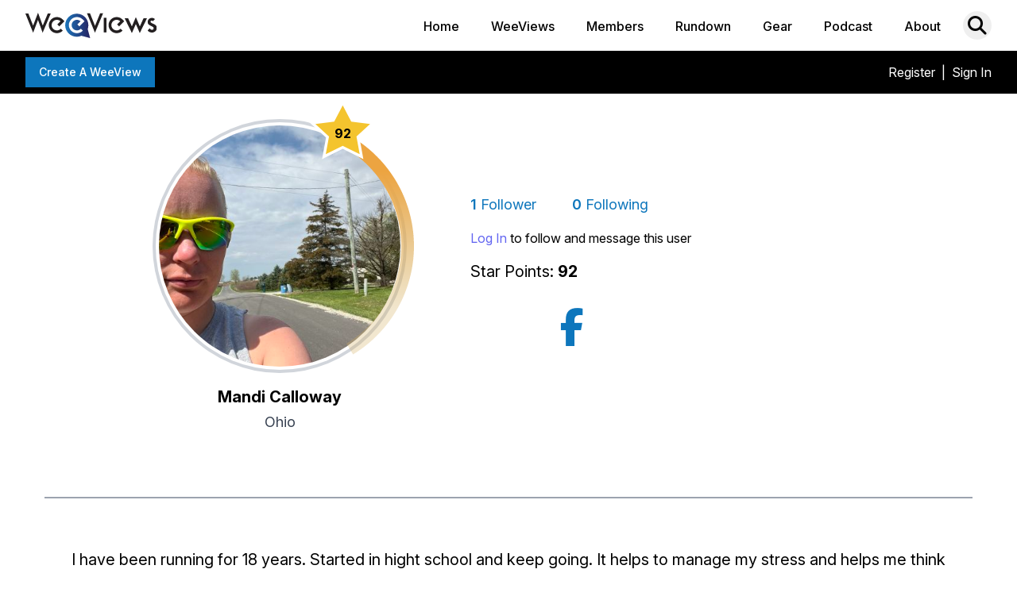

--- FILE ---
content_type: text/html; charset=utf-8
request_url: https://www.weeviews.com/members/mandi-calloway
body_size: 148524
content:


<html >
    <head>
        <title>WeeViews - Real Advice From Real People</title>
        <link rel="apple-touch-icon" sizes="180x180" href="/favicons/apple-touch-icon.png">
        <link rel="icon" type="image/png" sizes="32x32" href="/favicons/favicon-32x32.png">
        <link rel="icon" type="image/png" sizes="16x16" href="/favicons/favicon-16x16.png">
        <link rel="manifest" href="/favicons/site.webmanifest">
        <link rel="mask-icon" href="/favicons/safari-pinned-tab.svg" color="#1076bc">
        <link rel="shortcut icon" href="/favicons/favicon.ico">
        <link rel="canonical" href="https://www.weeviews.com/members/mandi-calloway" />
        <meta description="">
        <meta name="msapplication-TileColor" content="#1076bc">
        <meta name="msapplication-config" content="/favicons/browserconfig.xml">
        <meta name="theme-color" content="#1076bc">
        <meta http-equiv="Content-Security-Policy" content="upgrade-insecure-requests">
        <meta name="facebook-domain-verification" content="a8mtlk2kn7gz0vn30bhl65iwj3bggp" />
                        <!-- Global site tag (gtag.js) - Google Analytics -->
        <script async src="https://www.googletagmanager.com/gtag/js?id=UA-177065738-1"></script>
        <script>
        window.dataLayer = window.dataLayer || [];
        function gtag(){dataLayer.push(arguments);}
        gtag('js', new Date());
        gtag('config', 'UA-177065738-1');
        </script>
               
                    <script type="text/javascript">
                (function(c,l,a,r,i,t,y){
                    c[a]=c[a]||function(){(c[a].q=c[a].q||[]).push(arguments)};
                    t=l.createElement(r);t.async=1;t.src="https://www.clarity.ms/tag/"+i;
                    y=l.getElementsByTagName(r)[0];y.parentNode.insertBefore(t,y);
                })(window, document, "clarity", "script", "538q67dmx3");
            </script>
                    <meta name="viewport" content="width=device-width, initial-scale=1,user-scalable=no, viewport-fit=cover">
                <meta property="fb:app_id" content="1066939670392324">
        <script src="https://cdnjs.cloudflare.com/ajax/libs/js-cookie/3.0.1/js.cookie.min.js"></script>
        <link href="/css/app.css?v=20260122015536" rel="stylesheet">
                <script src="https://kit.fontawesome.com/1aed46e47a.js" crossorigin="anonymous"></script>
        <link rel="stylesheet" href="https://rsms.me/inter/inter.css">
        <link rel="stylesheet" href="https://cdn.jsdelivr.net/npm/swiper@8/swiper-bundle.min.css"/>
        <link rel="stylesheet" href="https://cdn.jsdelivr.net/npm/glightbox/dist/css/glightbox.min.css" />
        <script src="https://cdn.jsdelivr.net/npm/swiper@8/swiper-bundle.min.js"></script>
               
        <!-- Livewire Styles --><style >[wire\:loading][wire\:loading], [wire\:loading\.delay][wire\:loading\.delay], [wire\:loading\.inline-block][wire\:loading\.inline-block], [wire\:loading\.inline][wire\:loading\.inline], [wire\:loading\.block][wire\:loading\.block], [wire\:loading\.flex][wire\:loading\.flex], [wire\:loading\.table][wire\:loading\.table], [wire\:loading\.grid][wire\:loading\.grid], [wire\:loading\.inline-flex][wire\:loading\.inline-flex] {display: none;}[wire\:loading\.delay\.none][wire\:loading\.delay\.none], [wire\:loading\.delay\.shortest][wire\:loading\.delay\.shortest], [wire\:loading\.delay\.shorter][wire\:loading\.delay\.shorter], [wire\:loading\.delay\.short][wire\:loading\.delay\.short], [wire\:loading\.delay\.default][wire\:loading\.delay\.default], [wire\:loading\.delay\.long][wire\:loading\.delay\.long], [wire\:loading\.delay\.longer][wire\:loading\.delay\.longer], [wire\:loading\.delay\.longest][wire\:loading\.delay\.longest] {display: none;}[wire\:offline][wire\:offline] {display: none;}[wire\:dirty]:not(textarea):not(input):not(select) {display: none;}:root {--livewire-progress-bar-color: #2299dd;}[x-cloak] {display: none !important;}[wire\:cloak] {display: none !important;}dialog#livewire-error::backdrop {background-color: rgba(0, 0, 0, .6);}</style>
        <link rel="stylesheet" type="text/css" href="https://cdn.jsdelivr.net/npm/pikaday/css/pikaday.css">
        <link rel="stylesheet" href="https://cdn.jsdelivr.net/npm/@splidejs/splide@latest/dist/css/splide.min.css">
        <script src="https://cdn.jsdelivr.net/npm/@splidejs/splide@latest/dist/js/splide.min.js"></script>
        <link rel="stylesheet" href="https://cdn.jsdelivr.net/npm/flatpickr/dist/flatpickr.min.css">
        <link rel="stylesheet" href="/css/hover-min.css">
        <link rel="stylesheet" href="https://cdnjs.cloudflare.com/ajax/libs/simplelightbox/2.9.0/simple-lightbox.css" integrity="sha512-skEjyHnwSUcRXoSkrz2s9lXQG5L3RynNeCyX64NaDxgXic7cvoLEexeYqrKXd6B2FrvZm8CdasWdw5TQzVF6gA==" crossorigin="anonymous" referrerpolicy="no-referrer" />
        <script src="https://cdnjs.cloudflare.com/ajax/libs/simplelightbox/2.9.0/simple-lightbox.min.js" integrity="sha512-d3VUxSAz6ET/1m4LI8NrqHb25ziUKeYQHHyGPvx2Q6yD8Tuw4MP0oRXXYkGKh/nylBy2+7I1LF/WaDyLoAz1ug==" crossorigin="anonymous" referrerpolicy="no-referrer"></script>
        <script src="https://cdn.jsdelivr.net/npm/flatpickr"></script>
        <link rel="stylesheet" type="text/css" href="https://cdnjs.cloudflare.com/ajax/libs/trix/1.2.0/trix.css">
<script type="text/javascript" src="https://cdnjs.cloudflare.com/ajax/libs/trix/1.2.0/trix.js" defer></script>

<script>

addEventListener("trix-file-accept", function(event) {
    var config = laravelTrixConfig(event);

    if(
        config.hideToolbar ||
        (config.hideTools && config.hideTools.indexOf("file-tools") != -1) ||
        (config.hideButtonIcons && config.hideButtonIcons.indexOf("attach") != -1)
    ) {
        return event.preventDefault();
    }
});

addEventListener("trix-attachment-remove", function(event) {
    var config = laravelTrixConfig(event);

    var xhr = new XMLHttpRequest();

    var attachment = event.attachment.attachment.attributes.values.url.split("/").pop();

    xhr.open("DELETE", "https://www.weeviews.com/laravel-trix/attachment/:attachment".replace(':attachment',attachment), true);

    setAttachementUrlCollectorValue('attachment-' + config['id'], function(collector){
        for( var i = 0; i < collector.length; i++){
            if ( collector[i] === attachment) {
                collector.splice(i, 1);
            }
        }

        return collector;
    });

    xhr.send();
});

addEventListener("trix-attachment-add", function(event) {
    var config = laravelTrixConfig(event);

    if (event.attachment.file) {
        var attachment = event.attachment;

        config['attachment'] = attachment;

         uploadFile(config, setProgress, setAttributes, errorCallback);

        function setProgress(progress) {
            attachment.setUploadProgress(progress);
        }

        function setAttributes(attributes) {
            attachment.setAttributes(attributes);
        }

        function errorCallback(xhr,attachment){
            attachment.remove();
            alert(xhr.statusText);
        }
    }
});


function uploadFile(data, progressCallback, successCallback, errorCallback) {
    var formData = createFormData(data);
    var xhr = new XMLHttpRequest();

    xhr.open("POST", "https://www.weeviews.com/laravel-trix/attachment", true);

    xhr.upload.addEventListener("progress", function(event) {
        var progress = (event.loaded / event.total) * 100;
        progressCallback(progress);
    });

    xhr.addEventListener("load", function(event) {
        if (xhr.status >= 200 && xhr.status < 300) {
            var response = JSON.parse(xhr.response);

            setAttachementUrlCollectorValue('attachment-' + data['id'], function(collector){
                collector.push(response.url.split("/").pop())

                return collector;
            });

            successCallback({
                url : response.url,
                href: response.url
            })
        } else {
            errorCallback(xhr,data.attachment)
        }
    });

    xhr.send(formData);
}

function setAttachementUrlCollectorValue(inputId, callback){
    var attachmentCollector = document.getElementById(inputId);

    attachmentCollector.value = JSON.stringify(callback(JSON.parse(attachmentCollector.value)));
}

function createFormData(data) {
    var formData = new FormData();
    formData.append("Content-Type", data.attachment.file.type);
    formData.append("file", data.attachment.file);
    formData.append("field", data.field);
    formData.append("modelClass", data.modelClass);

    if(data.disk != undefined) {
        formData.append("disk", data.disk);
    }

    return formData;
}

function laravelTrixConfig (event) {
    return JSON.parse(event.target.getAttribute("data-config"));
}

window.onload = function() {
    var laravelTrixInstanceStyles =  document.getElementsByTagName('laravel-trix-instance-style');

    var style = document.createElement('style');
        style.type = 'text/css';

    for (var tag of laravelTrixInstanceStyles) {
        style.innerHTML += tag.textContent + ' ';
    }

    document.getElementsByTagName('head')[0].appendChild(style);
}

</script>
        <script>
            addEventListener('DOMContentLoaded', () => {
                let cloudinaryInterval = setInterval(() => {
                    if (typeof cloudinary !== 'undefined') {
                        clearInterval(cloudinaryInterval);
                        cloudinary.setCloudName("sil-team")
                    }
                }, 100);
                
            });
        </script>
        <meta name="csrf-token" content="XghQFeTMgPH6efmB5vvFCxmrIT6v0uEnUAsZuzTN">
              <!-- Facebook Pixel Code -->
<script>
    !function(f,b,e,v,n,t,s)
    {if(f.fbq)return;n=f.fbq=function(){n.callMethod?
    n.callMethod.apply(n,arguments):n.queue.push(arguments)};
    if(!f._fbq)f._fbq=n;n.push=n;n.loaded=!0;n.version='2.0';
    n.queue=[];t=b.createElement(e);t.async=!0;
    t.src=v;s=b.getElementsByTagName(e)[0];
    s.parentNode.insertBefore(t,s)}(window, document,'script',
    'https://connect.facebook.net/en_US/fbevents.js');



        fbq('init', '713784602606618',{
                    });
            fbq('track', 'PageView');
      </script>


  <noscript><img height="1" width="1" style="display:none"
    src="https://www.facebook.com/tr?id=713784602606618&ev=PageView&noscript=1"
  /></noscript>
  <!-- End Facebook Pixel Code -->
                    <style>
                    </style>

        <script>
            let WV = {
                addAlpineElement(name,data){
                    document.addEventListener('alpine:init', () => {
                        //always set a parent to false if not otherwise declared
                        if ( data.parent == undefined ){
                            data.parent = false;
                        }
                        Alpine.data(name, () => (data))
                    })
                },
                getAlpineElementFrom(el){
                    if ( typeof el == 'string' ){
                        el = document.querySelector(el);
                    }

                    if ( el._x_dataStack == undefined ){
                        return false;
                    }

                    return el._x_dataStack[0];
                }
            }
        </script>
        <div id="imageUploaderTemplate" style="display: none" >
    <div x-data="WVImageUploader" class="image-upload-container w-full sm:p-4" :class="config.imageUploadContainerClasses">
        <div class="w-full sm:grid sm:gap-4" :class="getGridColsClass">
            <template x-for="(image,index) in images">
                <div class="relative img-container" :class="config.imageAndCaptionContainerClasses">
                    <div class="image relative flex items-center" :class="config.individualImageContainerClasses">
                        <img :src="image.url" class="overflow-hidden w-full object-contain max-h-[250px] md:max-h-auto" :style="getImageStyles">
                        <div dusk="remove-image" class="absolute top-0 right-0 w-4 h-4 md:w-6 md:h-6 -mr-2 -mt-2 flex text-base items-center justify-center bg-red-600 text-white text-center font-bold shadow cursor-pointer remove-image" @click="removeImage(index,$event.target)"><i class="fas fa-times"></i></div>
                    </div>

                    <div x-show="shouldShowCaptions()" class="caption-container">
                        <label class="block md:hidden font-semibold text-gray-600 leading-7">Image Caption</label>
                        <textarea type="text" class="w-full appearance-none block w-full px-3 py-2 border border-gray-300 placeholder-gray-400 focus:outline-none focus:shadow-sm focus:shadow-outline-none  transition duration-150 ease-in-out sm:text-md text-md sm:leading-5" placeholder="caption" x-model="image.caption"></textarea>
                    </div>
                </div>
            </template>
            <div id="upload-image" class="flex justify-center items-center "  x-show="shouldShowAddImageButton" :class="config.addImageButtonContainerClasses">
                <div class="image-upload-init md:rounded-lg text-gray-400 text-sm align-center content-center items-center p-4 md:py-20 md:px-12 cursor-pointer text-center"  @click.prevent.stop="addImage" x-text="config.uploaderText" :class="config.addImageButtonClasses">Upload / Capture</div>
            </div>
        </div>
    </div>
</div>

                
    </head>
    <body class="" x-data="mainApp"  @follow-toggle.window="followToggle($event.detail.user)" @follow-user.window="follow($event.detail.user)" @open-search.window="showSearchModal($event.detail)" @search-input.window="searchInput()" @close-search.window = "closeSearchModal()"  @open-modal.window="openModal($event.detail)" @close-modal.window="closeModal()"  > <!--@review-vote="vote($event.detail.id,$event.detail.up_down)"-->
        <!-- This example requires Tailwind CSS v2.0+ -->
<div x-data="WVConfirm">
    <div class="fixed inset-0 overflow-y-auto" x-cloak :class="state.visible?'':'hidden'" style="z-index: 1000" id="confirmDialog">
        <template x-if="state.visible">
            <div class="flex items-center justify-center h-screen pt-4 px-4 pb-20 text-center sm:block sm:p-0" x-show.transition.opacity.duration.100ms="state.visible">

                <div class="fixed inset-0 bg-gray-500 bg-opacity-75 transition-opacity" aria-hidden="true"></div>


                <span class="hidden sm:inline-block sm:align-middle sm:h-screen" aria-hidden="true">&#8203;</span>
                <div x-show.transition.scale.duration.250ms="state.visible" class="inline-block align-bottom bg-white rounded-lg px-4 pt-5 pb-4 text-left overflow-hidden shadow-xl transform transition-all sm:my-8 sm:align-middle w-5/6 sm:max-w-lg sm:w-full sm:p-6" >
                    <div>
                        <div class="text-center sm:mt-5">
                            <h3 class="text-lg leading-6 font-medium text-gray-900" id="modal-title">
                                <div x-html="title" id="confirmTitle"></div>
                            </h3>
                            <div class="mt-2">
                                <p class="text-sm text-gray-500">
                                    <div x-html="content"></div>
                                </p>
                            </div>
                        </div>
                    </div>
                    <div class="flex w-full justify-center mt-5">
                        <!-- <div class="mt-5 sm:mt-6 sm:grid sm:grid-cols-2 sm:gap-3 sm:grid-flow-row-dense"> -->
                            <template x-for="btn in btns">
                                <a href="javascript:;" :class="btn.classes" @click="btnClick(btn)" x-text="btn.text" class="mr-2"></a>
                            </template>
                        <!-- </div> -->
                    </div>
                </div>
            </div>
        </template>
    </div>
</div>

          <!-- This example requires Tailwind CSS v2.0+ -->
<div x-data="WVLoading()" x-init="init" class="hidden">
    <div class="fixed z-50 inset-0 overflow-y-auto" id="loadingDialog" x-cloak :class="visible?'':'hidden'">
        <template x-if="visible">
            <div class="flex items-center justify-center h-screen pt-4 px-4 pb-20 text-center sm:block sm:p-0" x-show.transition.opacity.duration.100ms="visible">

                <div class="fixed inset-0 bg-gray-500 bg-opacity-50 transition-opacity" aria-hidden="true"></div>


                <span class="hidden sm:inline-block sm:align-middle sm:h-screen" aria-hidden="true">&#8203;</span>
                <div x-show.transition.scale.duration.250ms="visible" class="inline-block align-bottom bg-white rounded-lg px-4 pt-5 pb-4 text-left overflow-hidden shadow-xl transform transition-all sm:my-8 sm:align-middle w-5/6 sm:max-w-lg sm:w-full sm:p-6">
                    <div>
                        <div class="text-center sm:mt-5">
                            <h3 class="text-xl leading-6 font-semibold text-gray-900" id="modal-title">
                                <span x-text="title"></span>
                            </h3>

                            <div class="text-gray-800">
                                Please Wait...
                            </div>

                            <div class="text-weeviewblue w-32 mx-auto my-4">
                                <?xml version="1.0" encoding="utf-8"?>
<svg class='fill-current' xmlns="http://www.w3.org/2000/svg" xmlns:xlink="http://www.w3.org/1999/xlink" style="margin: auto; background-image: none; display: block; shape-rendering: auto; background-position: initial initial; background-repeat: initial initial;" viewBox="0 0 100 100" preserveAspectRatio="xMidYMid">
<circle cx="50" cy="50" fill="none" class='stroke-current' stroke-width="10" r="35" stroke-dasharray="164.93361431346415 56.97787143782138">
  <animateTransform attributeName="transform" type="rotate" repeatCount="indefinite" dur="1s" values="0 50 50;360 50 50" keyTimes="0;1"></animateTransform>
</circle>
<!-- [ldio] generated by https://loading.io/ --></svg>                            </div>

                        </div>
                    </div>
                </div>
            </div>
        </template>
    </div>
</div>

          <div class="">
        <div id="fb-root"></div>
        <script async defer crossorigin="anonymous" src="https://connect.facebook.net/en_US/sdk.js#xfbml=1&version=v8.0" nonce="ps5wk6gB"></script>
        <div class=" bg-white shadow top-0 w-full z-20 transition-all duration-700 ease-linear"  id="mainNav" x-transition>
    <nav class="">
        <div class="max-w-7xl mx-auto px-2 sm:px-6 lg:px-8">

            <div class="relative flex justify-between h-16">
            <div class="absolute inset-y-0 left-0 flex items-center md:hidden">
                <!-- Mobile menu button -->
                <button class="inline-flex items-center justify-center p-2 rounded-md text-black hover:text-gray-700  focus:outline-none  transition duration-150 ease-in-out">
                    <svg class="h-12 w-12" :class="mobileMenuOpen?'hidden':'block'" stroke="currentColor" fill="none" viewBox="0 0 24 24" @click="mobileMenuOpen=true; disableScroll()">
                        <path stroke-linecap="round" stroke-linejoin="round" stroke-width="2" d="M4 6h16M4 12h16M4 18h16"/>
                    </svg>
                    <svg class="h-12 w-12" x-cloak :class="mobileMenuOpen?'block':'hidden'" stroke="currentColor" fill="none" viewBox="0 0 24 24" @click="mobileMenuOpen=false; enableScroll()">
                        <path stroke-linecap="round" stroke-linejoin="round" stroke-width="2" d="M6 18L18 6M6 6l12 12"/>
                    </svg>
                </button>
            </div>
            <div class="flex-1 flex items-center justify-center md:items-stretch md:justify-start">
                <div class="flex-shrink-0 flex items-center">
                <a href="/"><img class="block md:hidden h-8 w-auto" src="/img/weeviews-logo.svg" alt="WV Logo"></a>
                <a href="/"><img class="hidden md:block h-8 w-auto" src="/img/weeviews-logo.svg" alt="WV Logo"></a>
                </div>
                <div class="hidden sm:ml-6 md:flex justify-end w-full">
                    <a href="/" class=" inline-flex items-center px-1 pt-1 border-b-2 border-transparent  text-base font-medium leading-5 text-black  focus:border-weeviewblue transition duration-150 ease-in-out">
                        Home
                    </a>
                    <a href="/weeviews" class=" ml-8 inline-flex items-center px-1 pt-1 border-b-2 border-transparent  text-base font-medium leading-5 text-black  focus:border-weeviewblue transition duration-150 ease-in-out">
                        WeeViews
                    </a>
                    <a href="/members" class=" ml-8 inline-flex items-center px-1 pt-1 border-b-2 border-transparent text-base font-medium leading-5 text-black hover:text-gray-700 hover:border-gray-300  focus:text-gray-700 focus:border-gray-300 transition duration-150 ease-in-out">
                        Members
                    </a>
                    <a href="https://www.weeviews.com/rundown" class=" ml-8 inline-flex items-center px-1 pt-1 border-b-2 border-transparent text-base font-medium leading-5 text-black hover:text-gray-700 hover:border-gray-300  focus:text-gray-700 focus:border-gray-300 transition duration-150 ease-in-out">
                        Rundown
                    </a>
                    <a href="/gear" class=" ml-8 inline-flex items-center px-1 pt-1 border-b-2 border-transparent text-base font-medium leading-5 text-black hover:text-gray-700 hover:border-gray-300  focus:text-gray-700 focus:border-gray-300 transition duration-150 ease-in-out">
                        Gear
                    </a>
                    <a href="https://thehobbyjoggerpodcast.buzzsprout.com" target="_blank" class="ml-8 inline-flex items-center px-1 pt-1 border-b-2 border-transparent text-base font-medium leading-5 text-black hover:text-gray-700 hover:border-gray-300  focus:text-gray-700 focus:border-gray-300 transition duration-150 ease-in-out">
                        Podcast
                    </a>
                    <a href="/events" class=" hidden ml-8 inline-flex items-center px-1 pt-1 border-b-2 border-transparent text-base font-medium leading-5 text-black hover:text-gray-700 hover:border-gray-300  focus:text-gray-700 focus:border-gray-300 transition duration-150 ease-in-out">
                        Events
                    </a>
                    <a href="/about" class=" ml-8 inline-flex items-center px-1 pt-1 border-b-2 border-transparent text-base font-medium leading-5 text-black hover:text-gray-700 hover:border-gray-300  focus:border-weeviewblue transition duration-150 ease-in-out">
                        About
                    </a>
                </div>
            </div>
            <div class="absolute inset-y-0 right-0 flex items-center pr-2 sm:static sm:inset-auto sm:ml-6 sm:pr-0">
                <button class="p-1 border-2 border-transparent text-black rounded-full hover:text-black  focus:text-black focus:bg-gray-100 transition duration-150 ease-in-out" aria-label="Search">
                    <i class="fas fa-search text-2xl" @click="showSearchModal()"></i>
                </button>


            </div>
            </div>
        </div>

        <!-- MOBILE MENU -->
        <div x-cloak class="lg:hidden fixed top-[115px] md:top-0 w-full transition-all duration-200 bg-white h-screen z-[100]" :style="mobileMenuOpen ? 'margin-left: 0%; opacity: 1': 'margin-left: 100%; opacity: .25'">
            <div class="pt-2 pb-3">
                <a href="/" class=" block pl-3 pr-4 py-2 border-l-4 border-weeviewblue text-base font-medium text-gray-700 bg-gray-50 focus:outline-none focus:text-weeviewblue focus:bg-gray-100 focus:border-weeviewblue transition duration-150 ease-in-out">
                    Home
                </a>
                <a href="/weeviews" class=" mt-1 block pl-3 pr-4 py-2 border-l-4 border-transparent text-base font-medium text-gray-600 hover:text-gray-800 hover:bg-gray-50 hover:border-gray-300 focus:outline-none focus:text-gray-800 focus:bg-gray-50 focus:border-gray-300 transition duration-150 ease-in-out">
                    WeeViews
                </a>
                <a href="/members" class=" mt-1 block pl-3 pr-4 py-2 border-l-4 border-transparent text-base font-medium text-gray-600 hover:text-gray-800 hover:bg-gray-50 hover:border-gray-300 focus:outline-none focus:text-gray-800 focus:bg-gray-50 focus:border-gray-300 transition duration-150 ease-in-out">
                    Members
                </a>
                <a href="https://www.weeviews.com/rundown" class=" mt-1 block pl-3 pr-4 py-2 border-l-4 border-transparent text-base font-medium text-gray-600 hover:text-gray-800 hover:bg-gray-50 hover:border-gray-300 focus:outline-none focus:text-gray-800 focus:bg-gray-50 focus:border-gray-300 transition duration-150 ease-in-out">
                    Rundown
                </a>
                <a href="/gear" class=" mt-1 block pl-3 pr-4 py-2 border-l-4 border-transparent text-base font-medium text-gray-600 hover:text-gray-800 hover:bg-gray-50 hover:border-gray-300 focus:outline-none focus:text-gray-800 focus:bg-gray-50 focus:border-gray-300 transition duration-150 ease-in-out">
                    Gear
                </a>
                <a href="https://thehobbyjoggerpodcast.buzzsprout.com" target="_blank" class="mt-1 block pl-3 pr-4 py-2 border-l-4 border-transparent text-base font-medium text-gray-600 hover:text-gray-800 hover:bg-gray-50 hover:border-gray-300 focus:outline-none focus:text-gray-800 focus:bg-gray-50 focus:border-gray-300 transition duration-150 ease-in-out">
                    Podcast
                </a>
                <a href="/events" class=" hidden mt-1 block pl-3 pr-4 py-2 border-l-4 border-transparent text-base font-medium text-gray-600 hover:text-gray-800 hover:bg-gray-50 hover:border-gray-300 focus:outline-none focus:text-gray-800 focus:bg-gray-50 focus:border-gray-300 transition duration-150 ease-in-out">
                    Events
                </a>
                <a href="/about" class=" mt-1 block pl-3 pr-4 py-2 border-l-4 border-transparent text-base font-medium text-gray-600 hover:text-gray-800 hover:bg-gray-50 hover:border-gray-300 focus:outline-none focus:text-gray-800 focus:bg-gray-50 focus:border-gray-300 transition duration-150 ease-in-out">
                    About
                </a>
            </div>
            <div class="pt-4 pb-3 border-t border-gray-200">
                        <div class="mt-3">
                                    <a href="/register" class="mt-1 block px-4 py-2 text-base font-medium text-black hover:text-gray-800 hover:bg-gray-100 focus:outline-none focus:text-gray-800 focus:bg-gray-100 transition duration-150 ease-in-out">Register</a>
                    <a href="/login" class="mt-1 block px-4 py-2 text-base font-medium text-black hover:text-gray-800 hover:bg-gray-100 focus:outline-none focus:text-gray-800 focus:bg-gray-100 transition duration-150 ease-in-out">Sign In</a>
                            </div>
            </div>
        </div>

    </nav>
</div>
        
        <div class="z-50 w-full top-0 sticky" id="headerActionBarContainer">
            <div class="bg-black w-full z-20" x-data="headerActionBar" id="headerActionBar" >
    <div class="flex py-2 max-w-7xl mx-auto px-2 sm:px-6 lg:px-8">
        <div class="w-2/3 md:w-1/2">
            <div class="flex gap-x-4">
            <a href="/reviews/create" class="uppercase inline-flex justify-center py-2 px-4 border border-transparent text-sm leading-5 font-medium text-white bg-weeviewblue hover:bg-blue-900 hover:text-white focus:border-black focus:shadow-outline-weeviewblue active:bg-black transition duration-150 ease-in-out cursor-pointer font-bold capitalize" id="createWVHeaderBtn" data-cy="header-create-weeview-btn">Create a WeeView</a>
                        </div>
        </div>
        <div class="w-1/2 self-center">
            <div class="flex">
                <div class="w-3/4 text-right hidden">
                    <a href="https://docs.google.com/forms/d/e/1FAIpQLScm1LVFtI6ouduW4r63Ql8oDMP5bXaas1Xkc4DtVza3R-mU2A/viewform?usp=sf_link" target="_blank" class="inline-flex justify-center py-1 px-4 border border-transparent text-sm leading-5 font-medium text-white bg-weeviewblue hover:bg-blue-900 focus:outline-none focus:border-black focus:shadow-outline-weeviewblue active:bg-black transition duration-150 ease-in-out hidden">Feedback</a>
                </div>
                <div class="w-full pr-4">
                    <button @click="toggleMobileToolsMenu()" class="text-white text-lg float-right md:hidden focus:outline-none flex items-center h-8"><i class="fa fa-caret-down text-weeviewblue"></i>&nbsp;<i class="fas fa-user justify-center items-center text-white"></i> </button>
                    <ul x-show.transition="showMobileToolsMenu" x-cloak class="bg-black md:hidden origin-top-left w-48 absolute right-0 mt-8  z-50 duration-200 transition-all" @click.away="showMobileToolsMenu = false">
                                                <li><a href="/register" class="text-white hover:bg-weeviewblue text-base px-2 py-1 w-full block text-center">Register</a></li>
                        <li><a href="/login" class="text-white hover:bg-weeviewblue text-base px-2 py-1 w-full block text-center">Sign In</a></li>
                                            </ul>
                </div>
            </div>



            <ul class="md:inline-flex content-end float-right align-middle hidden">
                <li class="px-4 hidden"><a href="https://docs.google.com/forms/d/e/1FAIpQLScm1LVFtI6ouduW4r63Ql8oDMP5bXaas1Xkc4DtVza3R-mU2A/viewform?usp=sf_link" target="_blank" class="inline-flex justify-center py-1 px-4 border border-transparent text-sm leading-5 font-medium text-white bg-weeviewblue hover:bg-blue-900 focus:outline-none focus:border-black focus:shadow-outline-weeviewblue active:bg-black transition duration-150 ease-in-out">Feedback</a></li>
                                                    <li><a href="/register" class="text-white text-base">Register</a></li>
                    <li class="text-white text-base px-2">|</li>
                    <li><a href="/login" class="text-white text-base">Sign In</a></li>
                            </ul>

        </div>
    </div>
</div>
<form id="logout-form" action="https://www.weeviews.com/logout" method="POST" style="display: none;">
    <input type="hidden" name="_token" value="XghQFeTMgPH6efmB5vvFCxmrIT6v0uEnUAsZuzTN" autocomplete="off"></form>

<script>
    var headerActionBar = {
        headerBarStuck:false,
        showToolsMenu:false,
        showMobileToolsMenu:false,
        toggleToolsMenu(){
            if(this.showToolsMenu){
                this.showToolsMenu = false;
            }else{
                this.showToolsMenu = true;
            }
        },
        toggleMobileToolsMenu(){
            if(this.showMobileToolsMenu){
                this.showMobileToolsMenu = false;
            }else{
                this.showMobileToolsMenu = true;
            }
        },
        goToWeeForm(){

        }
    }

    WV.addAlpineElement('headerActionBar',headerActionBar);
    
</script>
                    </div>

        <div class="bg-white min-h-64">
    <div x-data="profileJS" x-init="init()">
    <div class="flex flex-wrap w-full max-w-7xl mx-auto md:flex-nowrap px-4  py-4 md:px-48">
        <div class="w-80 flex-shrink-0 mx-auto">
            <div class="relative w-full text-center flex justify-center my-4">
                <!--<img src="https://res.cloudinary.com/sil-team/image/upload/c_fill,ar_1,g_custom,w_400,h_400/v1683281258/vz7ix1tmzjqdvg4rkkkh.jpg" class="img-loader w-64 h-64 md:w-80 md:h-80 mb-2 border-double mx-auto rounded-full object-cover border-4 border-gray-400">
                <div class="text-lg text-center bg-gray-400 absolute bottom-0 text-white py-1 px-4"></div>-->
                <div
        class="member user-card profile-card  w-full relative  ">
        <div class="score-box flex absolute items-center justify-center rising-star-score"
            style="z-index:35!important;display:flex;">
            <span class="w-full text-center">92</span>
        </div>
                <div class="absolute w-full h-full">
            <svg height="100%" style="z-index:-1" overflow="visible" spreadMethod="pad" viewBox="0 0 300 300"
                xmlns="http://www.w3.org/2000/svg" xmlns:xlink="http://www.w3.org/1999/xlink"
                class="absolute top-0 right-[-9px] z-10">
                <g fill="url(#grad1)">
                    <defs>
                                                <linearGradient id="grad1" x1="100%" y1="10%" x2="100%" y2="80%">
                            <stop offset="10%" style="stop-color:rgb(236,164,65,1);stop-opacity:7" />
                            <stop offset="100%" style="stop-color:rgb(211,175,96,1);stop-opacity:.3" />
                        </linearGradient>
                    </defs>
                    <path marker-end="url(#star14846)" d="
                M238.17,271.35A150,150,0,0,1,228.15,278.03L220.34,265.23A135,135,0,0,0,229.35,259.22Z
                M245.61,265.58A150,150,0,0,1,236.04,272.87L227.43,260.59A135,135,0,0,0,236.05,254.02Z
                M252.68,259.35A150,150,0,0,1,243.58,267.23L234.22,255.51A135,135,0,0,0,242.41,248.41ZM259.35,252.68A150,150,0,0,1,250.76,261.12L240.68,250.01A135,135,0,0,0,248.41,242.41Z
                M265.58,245.61A150,150,0,0,1,257.54,254.57L246.78,244.12A135,135,0,0,0,254.02,236.05ZM271.35,238.17A150,150,0,0,1,263.89,247.62L252.50,237.85A135,135,0,0,0,259.22,229.35Z
                M276.65,230.37A150,150,0,0,1,269.80,240.27L257.82,231.25A135,135,0,0,0,263.98,222.34Z
                M281.45,222.26A150,150,0,0,1,275.23,232.57L262.70,224.31A135,135,0,0,0,268.30,215.04ZM285.72,213.87A150,150,0,0,1,280.16,224.55L267.15,217.09A135,135,0,0,0,272.15,207.48Z
                M289.47,205.22A150,150,0,0,1,284.59,216.23L271.13,209.60A135,135,0,0,0,275.52,199.70Z
                M292.66,196.35A150,150,0,0,1,288.48,207.64L274.63,201.88A135,135,0,0,0,278.39,191.72ZM295.29,187.30A150,150,0,0,1,291.83,198.84L277.65,193.95A135,135,0,0,0,280.76,183.57Z
                M297.34,178.11A150,150,0,0,1,294.61,189.83L280.15,185.85A135,135,0,0,0,282.61,175.30Z
                M298.82,168.80A150,150,0,0,1,296.83,180.67L282.15,177.61A135,135,0,0,0,283.94,166.92ZM299.70,159.42A150,150,0,0,1,298.47,171.39L283.62,169.25A135,135,0,0,0,284.73,158.48Z
                M300.00,150.00A150,150,0,0,1,299.52,162.03L284.57,160.83A135,135,0,0,0,285.00,150.00Z
                M299.70,140.58A150,150,0,0,1,299.98,152.62L284.98,152.36A135,135,0,0,0,284.73,141.52ZM298.82,131.20A150,150,0,0,1,299.85,143.20L284.86,143.88A135,135,0,0,0,283.94,133.08Z
                M297.34,121.89A150,150,0,0,1,299.12,133.80L284.21,135.42A135,135,0,0,0,282.61,124.70Z
                M295.29,112.70A150,150,0,0,1,297.81,124.47L283.03,127.02A135,135,0,0,0,280.76,116.43ZM292.66,103.65A150,150,0,0,1,295.92,115.24L281.32,118.71A135,135,0,0,0,278.39,108.28Z
                M289.47,94.781A150,150,0,0,1,293.45,106.14L279.10,110.53A135,135,0,0,0,275.52,100.30Z
                M285.72,86.133A150,150,0,0,1,290.41,97.224L276.37,102.50A135,135,0,0,0,272.15,92.520ZM281.45,77.737A150,150,0,0,1,286.82,88.512L273.14,94.660A135,135,0,0,0,268.30,84.963Z
                M276.65,69.626A150,150,0,0,1,282.69,80.042L269.42,87.038A135,135,0,0,0,263.98,77.663ZM271.35,61.832A150,150,0,0,1,278.03,71.849L265.23,79.664A135,135,0,0,0,259.22,70.649ZM265.58,54.386A150,150,0,0,1,272.87,63.964L260.59,72.567A135,135,0,0,0,254.02,63.948Z
                M259.35,47.318A150,150,0,0,1,267.23,56.418L255.51,65.776A135,135,0,0,0,248.41,57.586Z
                M252.68,40.655A150,150,0,0,1,261.12,49.242L250.01,59.318A135,135,0,0,0,242.41,51.589Z
                M245.61,34.423A150,150,0,0,1,254.57,42.463L244.12,53.217A135,135,0,0,0,236.05,45.981Z
                M238.17,28.647A150,150,0,0,1,247.62,36.109L237.85,47.498A135,135,0,0,0,229.35,40.783Z
                M230.37,23.351A150,150,0,0,1,240.27,30.205L231.25,42.184A135,135,0,0,0,222.34,36.016Z
                M222.26,18.554A150,150,0,0,1,232.57,24.773L224.31,37.296A135,135,0,0,0,215.04,31.699ZM238.17,271.35A150,150,0,0,1,228.15,278.03L220.34,265.23A135,135,0,0,0,229.35,259.22Z
                M245.61,265.58A150,150,0,0,1,236.04,272.87L227.43,260.59A135,135,0,0,0,236.05,254.02Z
                M252.68,259.35A150,150,0,0,1,243.58,267.23L234.22,255.51A135,135,0,0,0,242.41,248.41ZM259.35,252.68A150,150,0,0,1,250.76,261.12L240.68,250.01A135,135,0,0,0,248.41,242.41Z
                M265.58,245.61A150,150,0,0,1,257.54,254.57L246.78,244.12A135,135,0,0,0,254.02,236.05ZM271.35,238.17A150,150,0,0,1,263.89,247.62L252.50,237.85A135,135,0,0,0,259.22,229.35Z
                M276.65,230.37A150,150,0,0,1,269.80,240.27L257.82,231.25A135,135,0,0,0,263.98,222.34Z
                M281.45,222.26A150,150,0,0,1,275.23,232.57L262.70,224.31A135,135,0,0,0,268.30,215.04ZM285.72,213.87A150,150,0,0,1,280.16,224.55L267.15,217.09A135,135,0,0,0,272.15,207.48Z
                M289.47,205.22A150,150,0,0,1,284.59,216.23L271.13,209.60A135,135,0,0,0,275.52,199.70Z
                M292.66,196.35A150,150,0,0,1,288.48,207.64L274.63,201.88A135,135,0,0,0,278.39,191.72ZM295.29,187.30A150,150,0,0,1,291.83,198.84L277.65,193.95A135,135,0,0,0,280.76,183.57Z
                M297.34,178.11A150,150,0,0,1,294.61,189.83L280.15,185.85A135,135,0,0,0,282.61,175.30Z
                M298.82,168.80A150,150,0,0,1,296.83,180.67L282.15,177.61A135,135,0,0,0,283.94,166.92ZM299.70,159.42A150,150,0,0,1,298.47,171.39L283.62,169.25A135,135,0,0,0,284.73,158.48Z
                M300.00,150.00A150,150,0,0,1,299.52,162.03L284.57,160.83A135,135,0,0,0,285.00,150.00Z
                M299.70,140.58A150,150,0,0,1,299.98,152.62L284.98,152.36A135,135,0,0,0,284.73,141.52ZM298.82,131.20A150,150,0,0,1,299.85,143.20L284.86,143.88A135,135,0,0,0,283.94,133.08Z
                M297.34,121.89A150,150,0,0,1,299.12,133.80L284.21,135.42A135,135,0,0,0,282.61,124.70Z
                M295.29,112.70A150,150,0,0,1,297.81,124.47L283.03,127.02A135,135,0,0,0,280.76,116.43ZM292.66,103.65A150,150,0,0,1,295.92,115.24L281.32,118.71A135,135,0,0,0,278.39,108.28Z
                M289.47,94.781A150,150,0,0,1,293.45,106.14L279.10,110.53A135,135,0,0,0,275.52,100.30Z
                M285.72,86.133A150,150,0,0,1,290.41,97.224L276.37,102.50A135,135,0,0,0,272.15,92.520ZM281.45,77.737A150,150,0,0,1,286.82,88.512L273.14,94.660A135,135,0,0,0,268.30,84.963Z
                M276.65,69.626A150,150,0,0,1,282.69,80.042L269.42,87.038A135,135,0,0,0,263.98,77.663ZM271.35,61.832A150,150,0,0,1,278.03,71.849L265.23,79.664A135,135,0,0,0,259.22,70.649ZM265.58,54.386A150,150,0,0,1,272.87,63.964L260.59,72.567A135,135,0,0,0,254.02,63.948Z
                M259.35,47.318A150,150,0,0,1,267.23,56.418L255.51,65.776A135,135,0,0,0,248.41,57.586Z
                M252.68,40.655A150,150,0,0,1,261.12,49.242L250.01,59.318A135,135,0,0,0,242.41,51.589Z
                M245.61,34.423A150,150,0,0,1,254.57,42.463L244.12,53.217A135,135,0,0,0,236.05,45.981Z
                M238.17,28.647A150,150,0,0,1,247.62,36.109L237.85,47.498A135,135,0,0,0,229.35,40.783Z
                M230.37,23.351A150,150,0,0,1,240.27,30.205L231.25,42.184A135,135,0,0,0,222.34,36.016Z
                M222.26,18.554A150,150,0,0,1,232.57,24.773L224.31,37.296A135,135,0,0,0,215.04,31.699ZM238.17,271.35A150,150,0,0,1,228.15,278.03L220.34,265.23A135,135,0,0,0,229.35,259.22Z
                M245.61,265.58A150,150,0,0,1,236.04,272.87L227.43,260.59A135,135,0,0,0,236.05,254.02Z
                M252.68,259.35A150,150,0,0,1,243.58,267.23L234.22,255.51A135,135,0,0,0,242.41,248.41ZM259.35,252.68A150,150,0,0,1,250.76,261.12L240.68,250.01A135,135,0,0,0,248.41,242.41Z
                M265.58,245.61A150,150,0,0,1,257.54,254.57L246.78,244.12A135,135,0,0,0,254.02,236.05ZM271.35,238.17A150,150,0,0,1,263.89,247.62L252.50,237.85A135,135,0,0,0,259.22,229.35Z
                M276.65,230.37A150,150,0,0,1,269.80,240.27L257.82,231.25A135,135,0,0,0,263.98,222.34Z
                M281.45,222.26A150,150,0,0,1,275.23,232.57L262.70,224.31A135,135,0,0,0,268.30,215.04ZM285.72,213.87A150,150,0,0,1,280.16,224.55L267.15,217.09A135,135,0,0,0,272.15,207.48Z
                M289.47,205.22A150,150,0,0,1,284.59,216.23L271.13,209.60A135,135,0,0,0,275.52,199.70Z
                M292.66,196.35A150,150,0,0,1,288.48,207.64L274.63,201.88A135,135,0,0,0,278.39,191.72ZM295.29,187.30A150,150,0,0,1,291.83,198.84L277.65,193.95A135,135,0,0,0,280.76,183.57Z
                M297.34,178.11A150,150,0,0,1,294.61,189.83L280.15,185.85A135,135,0,0,0,282.61,175.30Z
                M298.82,168.80A150,150,0,0,1,296.83,180.67L282.15,177.61A135,135,0,0,0,283.94,166.92ZM299.70,159.42A150,150,0,0,1,298.47,171.39L283.62,169.25A135,135,0,0,0,284.73,158.48Z
                M300.00,150.00A150,150,0,0,1,299.52,162.03L284.57,160.83A135,135,0,0,0,285.00,150.00Z
                M299.70,140.58A150,150,0,0,1,299.98,152.62L284.98,152.36A135,135,0,0,0,284.73,141.52ZM298.82,131.20A150,150,0,0,1,299.85,143.20L284.86,143.88A135,135,0,0,0,283.94,133.08Z
                M297.34,121.89A150,150,0,0,1,299.12,133.80L284.21,135.42A135,135,0,0,0,282.61,124.70Z
                M295.29,112.70A150,150,0,0,1,297.81,124.47L283.03,127.02A135,135,0,0,0,280.76,116.43ZM292.66,103.65A150,150,0,0,1,295.92,115.24L281.32,118.71A135,135,0,0,0,278.39,108.28Z
                M289.47,94.781A150,150,0,0,1,293.45,106.14L279.10,110.53A135,135,0,0,0,275.52,100.30Z
                M285.72,86.133A150,150,0,0,1,290.41,97.224L276.37,102.50A135,135,0,0,0,272.15,92.520ZM281.45,77.737A150,150,0,0,1,286.82,88.512L273.14,94.660A135,135,0,0,0,268.30,84.963Z
                M276.65,69.626A150,150,0,0,1,282.69,80.042L269.42,87.038A135,135,0,0,0,263.98,77.663ZM271.35,61.832A150,150,0,0,1,278.03,71.849L265.23,79.664A135,135,0,0,0,259.22,70.649ZM265.58,54.386A150,150,0,0,1,272.87,63.964L260.59,72.567A135,135,0,0,0,254.02,63.948Z
                M259.35,47.318A150,150,0,0,1,267.23,56.418L255.51,65.776A135,135,0,0,0,248.41,57.586Z
                M252.68,40.655A150,150,0,0,1,261.12,49.242L250.01,59.318A135,135,0,0,0,242.41,51.589Z
                M245.61,34.423A150,150,0,0,1,254.57,42.463L244.12,53.217A135,135,0,0,0,236.05,45.981Z
                M238.17,28.647A150,150,0,0,1,247.62,36.109L237.85,47.498A135,135,0,0,0,229.35,40.783Z
                M230.37,23.351A150,150,0,0,1,240.27,30.205L231.25,42.184A135,135,0,0,0,222.34,36.016Z
                M222.26,18.554A150,150,0,0,1,232.57,24.773L224.31,37.296A135,135,0,0,0,215.04,31.699ZM238.17,271.35A150,150,0,0,1,228.15,278.03L220.34,265.23A135,135,0,0,0,229.35,259.22Z
                M245.61,265.58A150,150,0,0,1,236.04,272.87L227.43,260.59A135,135,0,0,0,236.05,254.02Z
                M252.68,259.35A150,150,0,0,1,243.58,267.23L234.22,255.51A135,135,0,0,0,242.41,248.41ZM259.35,252.68A150,150,0,0,1,250.76,261.12L240.68,250.01A135,135,0,0,0,248.41,242.41Z
                M265.58,245.61A150,150,0,0,1,257.54,254.57L246.78,244.12A135,135,0,0,0,254.02,236.05ZM271.35,238.17A150,150,0,0,1,263.89,247.62L252.50,237.85A135,135,0,0,0,259.22,229.35Z
                M276.65,230.37A150,150,0,0,1,269.80,240.27L257.82,231.25A135,135,0,0,0,263.98,222.34Z
                M281.45,222.26A150,150,0,0,1,275.23,232.57L262.70,224.31A135,135,0,0,0,268.30,215.04ZM285.72,213.87A150,150,0,0,1,280.16,224.55L267.15,217.09A135,135,0,0,0,272.15,207.48Z
                M289.47,205.22A150,150,0,0,1,284.59,216.23L271.13,209.60A135,135,0,0,0,275.52,199.70Z
                M292.66,196.35A150,150,0,0,1,288.48,207.64L274.63,201.88A135,135,0,0,0,278.39,191.72ZM295.29,187.30A150,150,0,0,1,291.83,198.84L277.65,193.95A135,135,0,0,0,280.76,183.57Z
                M297.34,178.11A150,150,0,0,1,294.61,189.83L280.15,185.85A135,135,0,0,0,282.61,175.30Z
                M298.82,168.80A150,150,0,0,1,296.83,180.67L282.15,177.61A135,135,0,0,0,283.94,166.92ZM299.70,159.42A150,150,0,0,1,298.47,171.39L283.62,169.25A135,135,0,0,0,284.73,158.48Z
                M300.00,150.00A150,150,0,0,1,299.52,162.03L284.57,160.83A135,135,0,0,0,285.00,150.00Z
                M299.70,140.58A150,150,0,0,1,299.98,152.62L284.98,152.36A135,135,0,0,0,284.73,141.52ZM298.82,131.20A150,150,0,0,1,299.85,143.20L284.86,143.88A135,135,0,0,0,283.94,133.08Z
                M297.34,121.89A150,150,0,0,1,299.12,133.80L284.21,135.42A135,135,0,0,0,282.61,124.70Z
                M295.29,112.70A150,150,0,0,1,297.81,124.47L283.03,127.02A135,135,0,0,0,280.76,116.43ZM292.66,103.65A150,150,0,0,1,295.92,115.24L281.32,118.71A135,135,0,0,0,278.39,108.28Z
                M289.47,94.781A150,150,0,0,1,293.45,106.14L279.10,110.53A135,135,0,0,0,275.52,100.30Z
                M285.72,86.133A150,150,0,0,1,290.41,97.224L276.37,102.50A135,135,0,0,0,272.15,92.520ZM281.45,77.737A150,150,0,0,1,286.82,88.512L273.14,94.660A135,135,0,0,0,268.30,84.963Z
                M276.65,69.626A150,150,0,0,1,282.69,80.042L269.42,87.038A135,135,0,0,0,263.98,77.663ZM271.35,61.832A150,150,0,0,1,278.03,71.849L265.23,79.664A135,135,0,0,0,259.22,70.649ZM265.58,54.386A150,150,0,0,1,272.87,63.964L260.59,72.567A135,135,0,0,0,254.02,63.948Z
                M259.35,47.318A150,150,0,0,1,267.23,56.418L255.51,65.776A135,135,0,0,0,248.41,57.586Z
                M252.68,40.655A150,150,0,0,1,261.12,49.242L250.01,59.318A135,135,0,0,0,242.41,51.589Z
                M245.61,34.423A150,150,0,0,1,254.57,42.463L244.12,53.217A135,135,0,0,0,236.05,45.981Z
                M238.17,28.647A150,150,0,0,1,247.62,36.109L237.85,47.498A135,135,0,0,0,229.35,40.783Z
                M230.37,23.351A150,150,0,0,1,240.27,30.205L231.25,42.184A135,135,0,0,0,222.34,36.016Z
                M222.26,18.554A150,150,0,0,1,232.57,24.773L224.31,37.296A135,135,0,0,0,215.04,31.699ZM238.17,271.35A150,150,0,0,1,228.15,278.03L220.34,265.23A135,135,0,0,0,229.35,259.22Z
                M245.61,265.58A150,150,0,0,1,236.04,272.87L227.43,260.59A135,135,0,0,0,236.05,254.02Z
                M252.68,259.35A150,150,0,0,1,243.58,267.23L234.22,255.51A135,135,0,0,0,242.41,248.41ZM259.35,252.68A150,150,0,0,1,250.76,261.12L240.68,250.01A135,135,0,0,0,248.41,242.41Z
                M265.58,245.61A150,150,0,0,1,257.54,254.57L246.78,244.12A135,135,0,0,0,254.02,236.05ZM271.35,238.17A150,150,0,0,1,263.89,247.62L252.50,237.85A135,135,0,0,0,259.22,229.35Z
                M276.65,230.37A150,150,0,0,1,269.80,240.27L257.82,231.25A135,135,0,0,0,263.98,222.34Z
                M281.45,222.26A150,150,0,0,1,275.23,232.57L262.70,224.31A135,135,0,0,0,268.30,215.04ZM285.72,213.87A150,150,0,0,1,280.16,224.55L267.15,217.09A135,135,0,0,0,272.15,207.48Z
                M289.47,205.22A150,150,0,0,1,284.59,216.23L271.13,209.60A135,135,0,0,0,275.52,199.70Z
                M292.66,196.35A150,150,0,0,1,288.48,207.64L274.63,201.88A135,135,0,0,0,278.39,191.72ZM295.29,187.30A150,150,0,0,1,291.83,198.84L277.65,193.95A135,135,0,0,0,280.76,183.57Z
                M297.34,178.11A150,150,0,0,1,294.61,189.83L280.15,185.85A135,135,0,0,0,282.61,175.30Z
                M298.82,168.80A150,150,0,0,1,296.83,180.67L282.15,177.61A135,135,0,0,0,283.94,166.92ZM299.70,159.42A150,150,0,0,1,298.47,171.39L283.62,169.25A135,135,0,0,0,284.73,158.48Z
                M300.00,150.00A150,150,0,0,1,299.52,162.03L284.57,160.83A135,135,0,0,0,285.00,150.00Z
                M299.70,140.58A150,150,0,0,1,299.98,152.62L284.98,152.36A135,135,0,0,0,284.73,141.52ZM298.82,131.20A150,150,0,0,1,299.85,143.20L284.86,143.88A135,135,0,0,0,283.94,133.08Z
                M297.34,121.89A150,150,0,0,1,299.12,133.80L284.21,135.42A135,135,0,0,0,282.61,124.70Z
                M295.29,112.70A150,150,0,0,1,297.81,124.47L283.03,127.02A135,135,0,0,0,280.76,116.43ZM292.66,103.65A150,150,0,0,1,295.92,115.24L281.32,118.71A135,135,0,0,0,278.39,108.28Z
                M289.47,94.781A150,150,0,0,1,293.45,106.14L279.10,110.53A135,135,0,0,0,275.52,100.30Z
                M285.72,86.133A150,150,0,0,1,290.41,97.224L276.37,102.50A135,135,0,0,0,272.15,92.520ZM281.45,77.737A150,150,0,0,1,286.82,88.512L273.14,94.660A135,135,0,0,0,268.30,84.963Z
                M276.65,69.626A150,150,0,0,1,282.69,80.042L269.42,87.038A135,135,0,0,0,263.98,77.663ZM271.35,61.832A150,150,0,0,1,278.03,71.849L265.23,79.664A135,135,0,0,0,259.22,70.649ZM265.58,54.386A150,150,0,0,1,272.87,63.964L260.59,72.567A135,135,0,0,0,254.02,63.948Z
                M259.35,47.318A150,150,0,0,1,267.23,56.418L255.51,65.776A135,135,0,0,0,248.41,57.586Z
                M252.68,40.655A150,150,0,0,1,261.12,49.242L250.01,59.318A135,135,0,0,0,242.41,51.589Z
                M245.61,34.423A150,150,0,0,1,254.57,42.463L244.12,53.217A135,135,0,0,0,236.05,45.981Z
                M238.17,28.647A150,150,0,0,1,247.62,36.109L237.85,47.498A135,135,0,0,0,229.35,40.783Z
                M230.37,23.351A150,150,0,0,1,240.27,30.205L231.25,42.184A135,135,0,0,0,222.34,36.016Z
                M222.26,18.554A150,150,0,0,1,232.57,24.773L224.31,37.296A135,135,0,0,0,215.04,31.699ZM238.17,271.35A150,150,0,0,1,228.15,278.03L220.34,265.23A135,135,0,0,0,229.35,259.22Z
                M245.61,265.58A150,150,0,0,1,236.04,272.87L227.43,260.59A135,135,0,0,0,236.05,254.02Z
                M252.68,259.35A150,150,0,0,1,243.58,267.23L234.22,255.51A135,135,0,0,0,242.41,248.41ZM259.35,252.68A150,150,0,0,1,250.76,261.12L240.68,250.01A135,135,0,0,0,248.41,242.41Z
                M265.58,245.61A150,150,0,0,1,257.54,254.57L246.78,244.12A135,135,0,0,0,254.02,236.05ZM271.35,238.17A150,150,0,0,1,263.89,247.62L252.50,237.85A135,135,0,0,0,259.22,229.35Z
                M276.65,230.37A150,150,0,0,1,269.80,240.27L257.82,231.25A135,135,0,0,0,263.98,222.34Z
                M281.45,222.26A150,150,0,0,1,275.23,232.57L262.70,224.31A135,135,0,0,0,268.30,215.04ZM285.72,213.87A150,150,0,0,1,280.16,224.55L267.15,217.09A135,135,0,0,0,272.15,207.48Z
                M289.47,205.22A150,150,0,0,1,284.59,216.23L271.13,209.60A135,135,0,0,0,275.52,199.70Z
                M292.66,196.35A150,150,0,0,1,288.48,207.64L274.63,201.88A135,135,0,0,0,278.39,191.72ZM295.29,187.30A150,150,0,0,1,291.83,198.84L277.65,193.95A135,135,0,0,0,280.76,183.57Z
                M297.34,178.11A150,150,0,0,1,294.61,189.83L280.15,185.85A135,135,0,0,0,282.61,175.30Z
                M298.82,168.80A150,150,0,0,1,296.83,180.67L282.15,177.61A135,135,0,0,0,283.94,166.92ZM299.70,159.42A150,150,0,0,1,298.47,171.39L283.62,169.25A135,135,0,0,0,284.73,158.48Z
                M300.00,150.00A150,150,0,0,1,299.52,162.03L284.57,160.83A135,135,0,0,0,285.00,150.00Z
                M299.70,140.58A150,150,0,0,1,299.98,152.62L284.98,152.36A135,135,0,0,0,284.73,141.52ZM298.82,131.20A150,150,0,0,1,299.85,143.20L284.86,143.88A135,135,0,0,0,283.94,133.08Z
                M297.34,121.89A150,150,0,0,1,299.12,133.80L284.21,135.42A135,135,0,0,0,282.61,124.70Z
                M295.29,112.70A150,150,0,0,1,297.81,124.47L283.03,127.02A135,135,0,0,0,280.76,116.43ZM292.66,103.65A150,150,0,0,1,295.92,115.24L281.32,118.71A135,135,0,0,0,278.39,108.28Z
                M289.47,94.781A150,150,0,0,1,293.45,106.14L279.10,110.53A135,135,0,0,0,275.52,100.30Z
                M285.72,86.133A150,150,0,0,1,290.41,97.224L276.37,102.50A135,135,0,0,0,272.15,92.520ZM281.45,77.737A150,150,0,0,1,286.82,88.512L273.14,94.660A135,135,0,0,0,268.30,84.963Z
                M276.65,69.626A150,150,0,0,1,282.69,80.042L269.42,87.038A135,135,0,0,0,263.98,77.663ZM271.35,61.832A150,150,0,0,1,278.03,71.849L265.23,79.664A135,135,0,0,0,259.22,70.649ZM265.58,54.386A150,150,0,0,1,272.87,63.964L260.59,72.567A135,135,0,0,0,254.02,63.948Z
                M259.35,47.318A150,150,0,0,1,267.23,56.418L255.51,65.776A135,135,0,0,0,248.41,57.586Z
                M252.68,40.655A150,150,0,0,1,261.12,49.242L250.01,59.318A135,135,0,0,0,242.41,51.589Z
                M245.61,34.423A150,150,0,0,1,254.57,42.463L244.12,53.217A135,135,0,0,0,236.05,45.981Z
                M238.17,28.647A150,150,0,0,1,247.62,36.109L237.85,47.498A135,135,0,0,0,229.35,40.783Z
                M230.37,23.351A150,150,0,0,1,240.27,30.205L231.25,42.184A135,135,0,0,0,222.34,36.016Z
                M222.26,18.554A150,150,0,0,1,232.57,24.773L224.31,37.296A135,135,0,0,0,215.04,31.699ZM238.17,271.35A150,150,0,0,1,228.15,278.03L220.34,265.23A135,135,0,0,0,229.35,259.22Z
                M245.61,265.58A150,150,0,0,1,236.04,272.87L227.43,260.59A135,135,0,0,0,236.05,254.02Z
                M252.68,259.35A150,150,0,0,1,243.58,267.23L234.22,255.51A135,135,0,0,0,242.41,248.41ZM259.35,252.68A150,150,0,0,1,250.76,261.12L240.68,250.01A135,135,0,0,0,248.41,242.41Z
                M265.58,245.61A150,150,0,0,1,257.54,254.57L246.78,244.12A135,135,0,0,0,254.02,236.05ZM271.35,238.17A150,150,0,0,1,263.89,247.62L252.50,237.85A135,135,0,0,0,259.22,229.35Z
                M276.65,230.37A150,150,0,0,1,269.80,240.27L257.82,231.25A135,135,0,0,0,263.98,222.34Z
                M281.45,222.26A150,150,0,0,1,275.23,232.57L262.70,224.31A135,135,0,0,0,268.30,215.04ZM285.72,213.87A150,150,0,0,1,280.16,224.55L267.15,217.09A135,135,0,0,0,272.15,207.48Z
                M289.47,205.22A150,150,0,0,1,284.59,216.23L271.13,209.60A135,135,0,0,0,275.52,199.70Z
                M292.66,196.35A150,150,0,0,1,288.48,207.64L274.63,201.88A135,135,0,0,0,278.39,191.72ZM295.29,187.30A150,150,0,0,1,291.83,198.84L277.65,193.95A135,135,0,0,0,280.76,183.57Z
                M297.34,178.11A150,150,0,0,1,294.61,189.83L280.15,185.85A135,135,0,0,0,282.61,175.30Z
                M298.82,168.80A150,150,0,0,1,296.83,180.67L282.15,177.61A135,135,0,0,0,283.94,166.92ZM299.70,159.42A150,150,0,0,1,298.47,171.39L283.62,169.25A135,135,0,0,0,284.73,158.48Z
                M300.00,150.00A150,150,0,0,1,299.52,162.03L284.57,160.83A135,135,0,0,0,285.00,150.00Z
                M299.70,140.58A150,150,0,0,1,299.98,152.62L284.98,152.36A135,135,0,0,0,284.73,141.52ZM298.82,131.20A150,150,0,0,1,299.85,143.20L284.86,143.88A135,135,0,0,0,283.94,133.08Z
                M297.34,121.89A150,150,0,0,1,299.12,133.80L284.21,135.42A135,135,0,0,0,282.61,124.70Z
                M295.29,112.70A150,150,0,0,1,297.81,124.47L283.03,127.02A135,135,0,0,0,280.76,116.43ZM292.66,103.65A150,150,0,0,1,295.92,115.24L281.32,118.71A135,135,0,0,0,278.39,108.28Z
                M289.47,94.781A150,150,0,0,1,293.45,106.14L279.10,110.53A135,135,0,0,0,275.52,100.30Z
                M285.72,86.133A150,150,0,0,1,290.41,97.224L276.37,102.50A135,135,0,0,0,272.15,92.520ZM281.45,77.737A150,150,0,0,1,286.82,88.512L273.14,94.660A135,135,0,0,0,268.30,84.963Z
                M276.65,69.626A150,150,0,0,1,282.69,80.042L269.42,87.038A135,135,0,0,0,263.98,77.663ZM271.35,61.832A150,150,0,0,1,278.03,71.849L265.23,79.664A135,135,0,0,0,259.22,70.649ZM265.58,54.386A150,150,0,0,1,272.87,63.964L260.59,72.567A135,135,0,0,0,254.02,63.948Z
                M259.35,47.318A150,150,0,0,1,267.23,56.418L255.51,65.776A135,135,0,0,0,248.41,57.586Z
                M252.68,40.655A150,150,0,0,1,261.12,49.242L250.01,59.318A135,135,0,0,0,242.41,51.589Z
                M245.61,34.423A150,150,0,0,1,254.57,42.463L244.12,53.217A135,135,0,0,0,236.05,45.981Z
                M238.17,28.647A150,150,0,0,1,247.62,36.109L237.85,47.498A135,135,0,0,0,229.35,40.783Z
                M230.37,23.351A150,150,0,0,1,240.27,30.205L231.25,42.184A135,135,0,0,0,222.34,36.016Z
                M222.26,18.554A150,150,0,0,1,232.57,24.773L224.31,37.296A135,135,0,0,0,215.04,31.699ZM238.17,271.35A150,150,0,0,1,228.15,278.03L220.34,265.23A135,135,0,0,0,229.35,259.22Z
                M245.61,265.58A150,150,0,0,1,236.04,272.87L227.43,260.59A135,135,0,0,0,236.05,254.02Z
                M252.68,259.35A150,150,0,0,1,243.58,267.23L234.22,255.51A135,135,0,0,0,242.41,248.41ZM259.35,252.68A150,150,0,0,1,250.76,261.12L240.68,250.01A135,135,0,0,0,248.41,242.41Z
                M265.58,245.61A150,150,0,0,1,257.54,254.57L246.78,244.12A135,135,0,0,0,254.02,236.05ZM271.35,238.17A150,150,0,0,1,263.89,247.62L252.50,237.85A135,135,0,0,0,259.22,229.35Z
                M276.65,230.37A150,150,0,0,1,269.80,240.27L257.82,231.25A135,135,0,0,0,263.98,222.34Z
                M281.45,222.26A150,150,0,0,1,275.23,232.57L262.70,224.31A135,135,0,0,0,268.30,215.04ZM285.72,213.87A150,150,0,0,1,280.16,224.55L267.15,217.09A135,135,0,0,0,272.15,207.48Z
                M289.47,205.22A150,150,0,0,1,284.59,216.23L271.13,209.60A135,135,0,0,0,275.52,199.70Z
                M292.66,196.35A150,150,0,0,1,288.48,207.64L274.63,201.88A135,135,0,0,0,278.39,191.72ZM295.29,187.30A150,150,0,0,1,291.83,198.84L277.65,193.95A135,135,0,0,0,280.76,183.57Z
                M297.34,178.11A150,150,0,0,1,294.61,189.83L280.15,185.85A135,135,0,0,0,282.61,175.30Z
                M298.82,168.80A150,150,0,0,1,296.83,180.67L282.15,177.61A135,135,0,0,0,283.94,166.92ZM299.70,159.42A150,150,0,0,1,298.47,171.39L283.62,169.25A135,135,0,0,0,284.73,158.48Z
                M300.00,150.00A150,150,0,0,1,299.52,162.03L284.57,160.83A135,135,0,0,0,285.00,150.00Z
                M299.70,140.58A150,150,0,0,1,299.98,152.62L284.98,152.36A135,135,0,0,0,284.73,141.52ZM298.82,131.20A150,150,0,0,1,299.85,143.20L284.86,143.88A135,135,0,0,0,283.94,133.08Z
                M297.34,121.89A150,150,0,0,1,299.12,133.80L284.21,135.42A135,135,0,0,0,282.61,124.70Z
                M295.29,112.70A150,150,0,0,1,297.81,124.47L283.03,127.02A135,135,0,0,0,280.76,116.43ZM292.66,103.65A150,150,0,0,1,295.92,115.24L281.32,118.71A135,135,0,0,0,278.39,108.28Z
                M289.47,94.781A150,150,0,0,1,293.45,106.14L279.10,110.53A135,135,0,0,0,275.52,100.30Z
                M285.72,86.133A150,150,0,0,1,290.41,97.224L276.37,102.50A135,135,0,0,0,272.15,92.520ZM281.45,77.737A150,150,0,0,1,286.82,88.512L273.14,94.660A135,135,0,0,0,268.30,84.963Z
                M276.65,69.626A150,150,0,0,1,282.69,80.042L269.42,87.038A135,135,0,0,0,263.98,77.663ZM271.35,61.832A150,150,0,0,1,278.03,71.849L265.23,79.664A135,135,0,0,0,259.22,70.649ZM265.58,54.386A150,150,0,0,1,272.87,63.964L260.59,72.567A135,135,0,0,0,254.02,63.948Z
                M259.35,47.318A150,150,0,0,1,267.23,56.418L255.51,65.776A135,135,0,0,0,248.41,57.586Z
                M252.68,40.655A150,150,0,0,1,261.12,49.242L250.01,59.318A135,135,0,0,0,242.41,51.589Z
                M245.61,34.423A150,150,0,0,1,254.57,42.463L244.12,53.217A135,135,0,0,0,236.05,45.981Z
                M238.17,28.647A150,150,0,0,1,247.62,36.109L237.85,47.498A135,135,0,0,0,229.35,40.783Z
                M230.37,23.351A150,150,0,0,1,240.27,30.205L231.25,42.184A135,135,0,0,0,222.34,36.016Z
                M222.26,18.554A150,150,0,0,1,232.57,24.773L224.31,37.296A135,135,0,0,0,215.04,31.699ZM238.17,271.35A150,150,0,0,1,228.15,278.03L220.34,265.23A135,135,0,0,0,229.35,259.22Z
                M245.61,265.58A150,150,0,0,1,236.04,272.87L227.43,260.59A135,135,0,0,0,236.05,254.02Z
                M252.68,259.35A150,150,0,0,1,243.58,267.23L234.22,255.51A135,135,0,0,0,242.41,248.41ZM259.35,252.68A150,150,0,0,1,250.76,261.12L240.68,250.01A135,135,0,0,0,248.41,242.41Z
                M265.58,245.61A150,150,0,0,1,257.54,254.57L246.78,244.12A135,135,0,0,0,254.02,236.05ZM271.35,238.17A150,150,0,0,1,263.89,247.62L252.50,237.85A135,135,0,0,0,259.22,229.35Z
                M276.65,230.37A150,150,0,0,1,269.80,240.27L257.82,231.25A135,135,0,0,0,263.98,222.34Z
                M281.45,222.26A150,150,0,0,1,275.23,232.57L262.70,224.31A135,135,0,0,0,268.30,215.04ZM285.72,213.87A150,150,0,0,1,280.16,224.55L267.15,217.09A135,135,0,0,0,272.15,207.48Z
                M289.47,205.22A150,150,0,0,1,284.59,216.23L271.13,209.60A135,135,0,0,0,275.52,199.70Z
                M292.66,196.35A150,150,0,0,1,288.48,207.64L274.63,201.88A135,135,0,0,0,278.39,191.72ZM295.29,187.30A150,150,0,0,1,291.83,198.84L277.65,193.95A135,135,0,0,0,280.76,183.57Z
                M297.34,178.11A150,150,0,0,1,294.61,189.83L280.15,185.85A135,135,0,0,0,282.61,175.30Z
                M298.82,168.80A150,150,0,0,1,296.83,180.67L282.15,177.61A135,135,0,0,0,283.94,166.92ZM299.70,159.42A150,150,0,0,1,298.47,171.39L283.62,169.25A135,135,0,0,0,284.73,158.48Z
                M300.00,150.00A150,150,0,0,1,299.52,162.03L284.57,160.83A135,135,0,0,0,285.00,150.00Z
                M299.70,140.58A150,150,0,0,1,299.98,152.62L284.98,152.36A135,135,0,0,0,284.73,141.52ZM298.82,131.20A150,150,0,0,1,299.85,143.20L284.86,143.88A135,135,0,0,0,283.94,133.08Z
                M297.34,121.89A150,150,0,0,1,299.12,133.80L284.21,135.42A135,135,0,0,0,282.61,124.70Z
                M295.29,112.70A150,150,0,0,1,297.81,124.47L283.03,127.02A135,135,0,0,0,280.76,116.43ZM292.66,103.65A150,150,0,0,1,295.92,115.24L281.32,118.71A135,135,0,0,0,278.39,108.28Z
                M289.47,94.781A150,150,0,0,1,293.45,106.14L279.10,110.53A135,135,0,0,0,275.52,100.30Z
                M285.72,86.133A150,150,0,0,1,290.41,97.224L276.37,102.50A135,135,0,0,0,272.15,92.520ZM281.45,77.737A150,150,0,0,1,286.82,88.512L273.14,94.660A135,135,0,0,0,268.30,84.963Z
                M276.65,69.626A150,150,0,0,1,282.69,80.042L269.42,87.038A135,135,0,0,0,263.98,77.663ZM271.35,61.832A150,150,0,0,1,278.03,71.849L265.23,79.664A135,135,0,0,0,259.22,70.649ZM265.58,54.386A150,150,0,0,1,272.87,63.964L260.59,72.567A135,135,0,0,0,254.02,63.948Z
                M259.35,47.318A150,150,0,0,1,267.23,56.418L255.51,65.776A135,135,0,0,0,248.41,57.586Z
                M252.68,40.655A150,150,0,0,1,261.12,49.242L250.01,59.318A135,135,0,0,0,242.41,51.589Z
                M245.61,34.423A150,150,0,0,1,254.57,42.463L244.12,53.217A135,135,0,0,0,236.05,45.981Z
                M238.17,28.647A150,150,0,0,1,247.62,36.109L237.85,47.498A135,135,0,0,0,229.35,40.783Z
                M230.37,23.351A150,150,0,0,1,240.27,30.205L231.25,42.184A135,135,0,0,0,222.34,36.016Z
                M222.26,18.554A150,150,0,0,1,232.57,24.773L224.31,37.296A135,135,0,0,0,215.04,31.699ZM238.17,271.35A150,150,0,0,1,228.15,278.03L220.34,265.23A135,135,0,0,0,229.35,259.22Z
                M245.61,265.58A150,150,0,0,1,236.04,272.87L227.43,260.59A135,135,0,0,0,236.05,254.02Z
                M252.68,259.35A150,150,0,0,1,243.58,267.23L234.22,255.51A135,135,0,0,0,242.41,248.41ZM259.35,252.68A150,150,0,0,1,250.76,261.12L240.68,250.01A135,135,0,0,0,248.41,242.41Z
                M265.58,245.61A150,150,0,0,1,257.54,254.57L246.78,244.12A135,135,0,0,0,254.02,236.05ZM271.35,238.17A150,150,0,0,1,263.89,247.62L252.50,237.85A135,135,0,0,0,259.22,229.35Z
                M276.65,230.37A150,150,0,0,1,269.80,240.27L257.82,231.25A135,135,0,0,0,263.98,222.34Z
                M281.45,222.26A150,150,0,0,1,275.23,232.57L262.70,224.31A135,135,0,0,0,268.30,215.04ZM285.72,213.87A150,150,0,0,1,280.16,224.55L267.15,217.09A135,135,0,0,0,272.15,207.48Z
                M289.47,205.22A150,150,0,0,1,284.59,216.23L271.13,209.60A135,135,0,0,0,275.52,199.70Z
                M292.66,196.35A150,150,0,0,1,288.48,207.64L274.63,201.88A135,135,0,0,0,278.39,191.72ZM295.29,187.30A150,150,0,0,1,291.83,198.84L277.65,193.95A135,135,0,0,0,280.76,183.57Z
                M297.34,178.11A150,150,0,0,1,294.61,189.83L280.15,185.85A135,135,0,0,0,282.61,175.30Z
                M298.82,168.80A150,150,0,0,1,296.83,180.67L282.15,177.61A135,135,0,0,0,283.94,166.92ZM299.70,159.42A150,150,0,0,1,298.47,171.39L283.62,169.25A135,135,0,0,0,284.73,158.48Z
                M300.00,150.00A150,150,0,0,1,299.52,162.03L284.57,160.83A135,135,0,0,0,285.00,150.00Z
                M299.70,140.58A150,150,0,0,1,299.98,152.62L284.98,152.36A135,135,0,0,0,284.73,141.52ZM298.82,131.20A150,150,0,0,1,299.85,143.20L284.86,143.88A135,135,0,0,0,283.94,133.08Z
                M297.34,121.89A150,150,0,0,1,299.12,133.80L284.21,135.42A135,135,0,0,0,282.61,124.70Z
                M295.29,112.70A150,150,0,0,1,297.81,124.47L283.03,127.02A135,135,0,0,0,280.76,116.43ZM292.66,103.65A150,150,0,0,1,295.92,115.24L281.32,118.71A135,135,0,0,0,278.39,108.28Z
                M289.47,94.781A150,150,0,0,1,293.45,106.14L279.10,110.53A135,135,0,0,0,275.52,100.30Z
                M285.72,86.133A150,150,0,0,1,290.41,97.224L276.37,102.50A135,135,0,0,0,272.15,92.520ZM281.45,77.737A150,150,0,0,1,286.82,88.512L273.14,94.660A135,135,0,0,0,268.30,84.963Z
                M276.65,69.626A150,150,0,0,1,282.69,80.042L269.42,87.038A135,135,0,0,0,263.98,77.663ZM271.35,61.832A150,150,0,0,1,278.03,71.849L265.23,79.664A135,135,0,0,0,259.22,70.649ZM265.58,54.386A150,150,0,0,1,272.87,63.964L260.59,72.567A135,135,0,0,0,254.02,63.948Z
                M259.35,47.318A150,150,0,0,1,267.23,56.418L255.51,65.776A135,135,0,0,0,248.41,57.586Z
                M252.68,40.655A150,150,0,0,1,261.12,49.242L250.01,59.318A135,135,0,0,0,242.41,51.589Z
                M245.61,34.423A150,150,0,0,1,254.57,42.463L244.12,53.217A135,135,0,0,0,236.05,45.981Z
                M238.17,28.647A150,150,0,0,1,247.62,36.109L237.85,47.498A135,135,0,0,0,229.35,40.783Z
                M230.37,23.351A150,150,0,0,1,240.27,30.205L231.25,42.184A135,135,0,0,0,222.34,36.016Z
                M222.26,18.554A150,150,0,0,1,232.57,24.773L224.31,37.296A135,135,0,0,0,215.04,31.699ZM238.17,271.35A150,150,0,0,1,228.15,278.03L220.34,265.23A135,135,0,0,0,229.35,259.22Z
                M245.61,265.58A150,150,0,0,1,236.04,272.87L227.43,260.59A135,135,0,0,0,236.05,254.02Z
                M252.68,259.35A150,150,0,0,1,243.58,267.23L234.22,255.51A135,135,0,0,0,242.41,248.41ZM259.35,252.68A150,150,0,0,1,250.76,261.12L240.68,250.01A135,135,0,0,0,248.41,242.41Z
                M265.58,245.61A150,150,0,0,1,257.54,254.57L246.78,244.12A135,135,0,0,0,254.02,236.05ZM271.35,238.17A150,150,0,0,1,263.89,247.62L252.50,237.85A135,135,0,0,0,259.22,229.35Z
                M276.65,230.37A150,150,0,0,1,269.80,240.27L257.82,231.25A135,135,0,0,0,263.98,222.34Z
                M281.45,222.26A150,150,0,0,1,275.23,232.57L262.70,224.31A135,135,0,0,0,268.30,215.04ZM285.72,213.87A150,150,0,0,1,280.16,224.55L267.15,217.09A135,135,0,0,0,272.15,207.48Z
                M289.47,205.22A150,150,0,0,1,284.59,216.23L271.13,209.60A135,135,0,0,0,275.52,199.70Z
                M292.66,196.35A150,150,0,0,1,288.48,207.64L274.63,201.88A135,135,0,0,0,278.39,191.72ZM295.29,187.30A150,150,0,0,1,291.83,198.84L277.65,193.95A135,135,0,0,0,280.76,183.57Z
                M297.34,178.11A150,150,0,0,1,294.61,189.83L280.15,185.85A135,135,0,0,0,282.61,175.30Z
                M298.82,168.80A150,150,0,0,1,296.83,180.67L282.15,177.61A135,135,0,0,0,283.94,166.92ZM299.70,159.42A150,150,0,0,1,298.47,171.39L283.62,169.25A135,135,0,0,0,284.73,158.48Z
                M300.00,150.00A150,150,0,0,1,299.52,162.03L284.57,160.83A135,135,0,0,0,285.00,150.00Z
                M299.70,140.58A150,150,0,0,1,299.98,152.62L284.98,152.36A135,135,0,0,0,284.73,141.52ZM298.82,131.20A150,150,0,0,1,299.85,143.20L284.86,143.88A135,135,0,0,0,283.94,133.08Z
                M297.34,121.89A150,150,0,0,1,299.12,133.80L284.21,135.42A135,135,0,0,0,282.61,124.70Z
                M295.29,112.70A150,150,0,0,1,297.81,124.47L283.03,127.02A135,135,0,0,0,280.76,116.43ZM292.66,103.65A150,150,0,0,1,295.92,115.24L281.32,118.71A135,135,0,0,0,278.39,108.28Z
                M289.47,94.781A150,150,0,0,1,293.45,106.14L279.10,110.53A135,135,0,0,0,275.52,100.30Z
                M285.72,86.133A150,150,0,0,1,290.41,97.224L276.37,102.50A135,135,0,0,0,272.15,92.520ZM281.45,77.737A150,150,0,0,1,286.82,88.512L273.14,94.660A135,135,0,0,0,268.30,84.963Z
                M276.65,69.626A150,150,0,0,1,282.69,80.042L269.42,87.038A135,135,0,0,0,263.98,77.663ZM271.35,61.832A150,150,0,0,1,278.03,71.849L265.23,79.664A135,135,0,0,0,259.22,70.649ZM265.58,54.386A150,150,0,0,1,272.87,63.964L260.59,72.567A135,135,0,0,0,254.02,63.948Z
                M259.35,47.318A150,150,0,0,1,267.23,56.418L255.51,65.776A135,135,0,0,0,248.41,57.586Z
                M252.68,40.655A150,150,0,0,1,261.12,49.242L250.01,59.318A135,135,0,0,0,242.41,51.589Z
                M245.61,34.423A150,150,0,0,1,254.57,42.463L244.12,53.217A135,135,0,0,0,236.05,45.981Z
                M238.17,28.647A150,150,0,0,1,247.62,36.109L237.85,47.498A135,135,0,0,0,229.35,40.783Z
                M230.37,23.351A150,150,0,0,1,240.27,30.205L231.25,42.184A135,135,0,0,0,222.34,36.016Z
                M222.26,18.554A150,150,0,0,1,232.57,24.773L224.31,37.296A135,135,0,0,0,215.04,31.699Z">
                    </path>
                </g>
            </svg>
        </div>
                <img alt="Mandi Calloway" src="https://res.cloudinary.com/sil-team/image/upload/c_fill,ar_1,g_custom,w_400,h_400/v1683281258/vz7ix1tmzjqdvg4rkkkh.jpg"
            data-src="https://res.cloudinary.com/sil-team/image/upload/c_fill,ar_1,g_custom,w_400,h_400/v1683281258/vz7ix1tmzjqdvg4rkkkh.jpg"
            class="lazy max-w-full  h-auto user-image relative -z-10 ring-4 ring-offset-4 ring-gray-300 md:max-w-[240px]  xl:max-w-[242px]   object-cover img-loader has-placeholder min-auto">

        
                        <div class="w-full flex justify-center">
                <div class="role-tag  absolute bottom-0 mt-2  py-1 px-4 text-white uppercase"
                    style="bottom:-5px;">
                                    </div>
            </div>
            
                </div>
            
            </div>
            <div class="w-full text-xl font-bold text-center mt-2 ">Mandi Calloway</div>
            <div class="w-full text-lg text-gray-700 text-center mt-1">Ohio</div>
            
        </div>
        <div class="flex flex-wrap flex-grow px-0 md:pl-20 content-center w-full">
            <div class="w-full text-center md:text-left">
                <div class="flex w-2/3 mx-auto md:mx-0 mt-4">
                    <div class="w-1/2 md:w-32 text-lg">
                        <a @click="showFollowers()" class="cursor-pointer text-weeviewblue text-underline hover:text-gray-500 focus:text-gray-500 transition duration-200 ease-in-out cursor-pointer">
                            <span class="font-semibold" x-text="followersCount"></span> <span x-text="followersCountText"></span>
                        </a>
                    </div>
                    <div class="w-1/2 md:w-32 text-lg">
                        <a @click="showFollowings()" class="cursor-pointer text-weeviewblue text-underline hover:text-gray-500 focus:text-gray-500 transition duration-200 ease-in-out cursor-pointer">
                            <span class="font-semibold" x-text="followingsCount"></span> <span x-text="followingsCountText"></span>
                        </a>
                    </div>
                </div>
            </div>

            <div x-data="followersList" id="followersList" x-init="init()" x-cloak x-on:show-followers-list.window="showFollowersList()" x-on:show-followings-list.window="showFollowingsList()" >
<div class="fixed inset-0 overflow-hidden z-50"  x-show.transition.scale.origin.top.right="followListContainerShow" >
    <div class="absolute inset-0 overflow-hidden">
      <section class="absolute inset-y-0 right-0  max-w-full flex md:pl-16" @click.away="closeFollowListContainer()">
        <div class="w-screen max-w-md">
          <div class="h-full flex flex-col bg-white shadow-xl overflow-y-scroll">
            <header class="p-6">
              <div class="flex items-start justify-between space-x-3">
                <div class="h-7 flex items-center">
                  <button aria-label="Close panel" class="text-gray-400 hover:text-gray-500 transition ease-in-out duration-150" @click="closeFollowListContainer()">
                    <!-- Heroicon name: x -->
                    <svg class="h-6 w-6" fill="none" viewBox="0 0 24 24" stroke="currentColor">
                      <path stroke-linecap="round" stroke-linejoin="round" stroke-width="2" d="M6 18L18 6M6 6l12 12" />
                    </svg>
                  </button>
                </div>
              </div>
            </header>
            <div class="border-b border-gray-200">
                <div class="px-6">
                  <nav class="-mb-px flex space-x-6">
                    <a href="javascript:;" @click="listToShow='followers'" :class="{'text-weeviewblue border-b-2 border-weeviewblue' : listToShow=='followers'}" class="whitespace-no-wrap pb-4 px-1 border-b-2 font-medium text-sm leading-5 text-gray-500 hover:text-weeviewblue hover:border-weeviewblue focus:outline-none" >Followers</a>
                    <a href="javascript:;" @click="listToShow='followings'" :class="{'text-weeviewblue border-b-2 border-weeviewblue' : listToShow=='followings'}" class="whitespace-no-wrap pb-4 px-1 border-b-2 font-medium text-sm leading-5 text-gray-500 hover:text-weeviewblue hover:border-weeviewblue focus:outline-none">Following</a>
                  </nav>
                </div>
              </div>
            <ul class="divide-y divide-gray-200 overflow-y-auto">
                <!-- Followers -->
                <div x-show="listToShow=='followers'">
                                                                        <li class="px-6 py-5 relative">
    <div class="group flex justify-between items-center space-x-2">
    <a href="/members/tristan-sparrow" class="-m-1 p-1 block">
        <span class="absolute inset-0 group-hover:bg-gray-50"></span>
        <div class="flex-1 flex items-center min-w-0 relative">
        <span class="flex-shrink-0 inline-block relative">
            <img class="h-10 w-10 rounded-full" src="https://res.cloudinary.com/sil-team/image/upload/c_fill,ar_1,g_custom,w_400,h_400/w_1000,c_fill,ar_1/v1613151930/weeviews-media/user_fb_images/14351.jpg" alt="">
            <span class="absolute top-0 right-0 block h-2.5 w-2.5 rounded-full text-white shadow-solid bg-green-400"></span>
        </span>
        <div class="ml-4 truncate">
            <div class="text-sm leading-5 font-medium text-gray-900 truncate">Tristan Wright</div>
            <div class="text-sm leading-5 text-gray-500 truncate">tristan-sparrow</div>
        </div>
        </div>
    </a>
    <div class="relative inline-block text-left">
        <div class="w-full md:w-auto pr-2 md:px-0 md:pr-4">
            <span x-data="{
        userIsFollowing: '',
        notYourself: '',
        shouldBeFollowable(){
            return !this.userIsFollowing && this.notYourself;
        },
        shouldBeUnfollowable(){
            return this.userIsFollowing && this.notYourself;
        },
        clickAction(){
            if(this.shouldBeFollowable){
                this.followToggle();
            }
            if(!this.shouldBeFollowable){
                window.location.href = '/login';
            }
        },
        followToggle(){
            this.$dispatch('follow-toggle',{user: 14351});
            this.followShow = !this.followShow;
            this.userIsFollowing = !this.userIsFollowing;
        }
    }" class="inline-block">
        <a href="javascript:;" x-cloak x-show="!userIsFollowing&&shouldBeFollowable"  @click="clickAction()" class="w-full my-2 md:w-auto text-weeviewblue text-underline hover:text-gray-500 focus:text-gray-500 transition duration-200 ease-in-out cursor-pointer text-lg">Follow</a>
        <a href="javascript:;" x-cloak x-show="userIsFollowing&&shouldBeUnfollowable"  @click="clickAction()" class="w-full my-2 md:w-auto text-weeviewblue text-underline hover:text-gray-500 focus:text-gray-500 transition duration-200 ease-in-out cursor-pointer text-lg">Following</a>
    </span>
        </div>
    </div>
    </div>
</li>
                                                            </div>
                <!-- FOLLOWINGS -->
                <div x-show="listToShow=='followings'">
                                    </div>
            </ul>
          </div>
        </div>
      </section>
    </div>
  </div>
</div>
<script>
document.addEventListener('alpine:init', () => {
Alpine.data('followersList',()=>({
    init(){
    },
    user: {"id":14473,"name":"mandi-calloway","email":"mandicalloway@gmail.com","is_admin":0,"is_ambassador":0,"is_author":0,"userable_id":14846,"userable_type":"App\\Member","cio_id":null,"attribution":null,"email_verified_at":"2023-05-05T09:58:54.000000Z","status":"active","cio_user_last_update":"3130526dccc38717965343289e249e86","created_at":"2023-05-05T09:58:54.000000Z","updated_at":"2024-04-23T19:03:02.000000Z"},
    listToShow:'followers',
    followListContainerShow: false,
    closeFollowListContainer(){
        this.followListContainerShow = false;
    },
    follow(id){
        var memberToFollow = id;

        wretch("/follow")
        .headers({"X-CSRF-Token": csrf})
        .options({credentials: "same-origin"})
        .post({ "to_follow": memberToFollow })

    },
    unfollow(id){
        var memberToUnfollow = id;
        wretch("/unfollow")
        .headers({"X-CSRF-Token": csrf})
        .options({credentials: "same-origin"})
        .post({ "to_unfollow": memberToUnfollow })
    },
    shouldShowFollowersList(){
        this.listToShow = 'followers';
        this.followListContainerShow = true;
    },
    shouldShowFollowingsList(){
        this.listToShow = 'followings';
        this.followListContainerShow = true;
    },
       showFollowersList(){
           this.listToShow = 'followers';
           if(this.followersListShow){
               this.followersListShow = false;
           }else{
               this.followersListShow = true;
           }
       },
       showFollowingsList(){
        this.listToShow = 'followings';
        if(this.followersListShow){
               this.followersListShow = false;
           }else{
               this.followersListShow = true;
           }
       }
      }))
    })
  </script>
                        <div class="w-full pt-4 text-center md:text-left">
                <a href="https://www.weeviews.com/login" class="text-indigo-500">Log In</a> to follow and message this user
            </div>
                        <div class="justify-center w-full flex md:hidden">
                <hr class="w-16 border-gray-500 border-b-2 mt-8 mb-4">
            </div>
            <div class="w-full text-center md:text-left py-4">
                <p class="text-xl">Star Points: <b>92</b></p>

            </div>
            <div class="w-full md:w-64 my-4 items-left" >

                                    <div class="flex justify-center text-center w-full">
                                                <div class="flex-1">
                            <a href="https://www.facebook.com/callowaymk5?mibextid=2JQ9oc" class="md:text-weeviewblue text-weeview-blue hover:text-gray-500" target="_blank"><i class="fa fa-facebook fa-3x"></i></a>
                        </div>
                                            </div>
                            </div>
        </div>
    </div>
    <div class="w-full max-w-7xl mx-auto px-6">
        <div class="max-w-screen-xl mx-auto py-12 px-4 sm:px-6 lg:py-16 lg:px-8">
        <hr class="border-t-2 border-gray-400 ">
        <div class="w-full my-4 py-4 text-xl leading-snug border-gray-200 text-center  flex justify-center flex-wrap">
            <div class="w-full my-4 md:my-8 ">
                I have been running for 18 years. Started in hight school and keep going. It helps to manage my stress and helps me think through things. “It’s cheaper than therapy “ i always say!! Im not a hard core running, i don&#039;t run much in winter but try to stay active. I love basketball,biking,hiking,walking,swimming and the gym!
            </div>
            <div class="justify-center w-full  my-4 md:my-8 ">
                <div class="border-t-2 border-gray-400 h-2"></div>
            </div>
            <div class="flex flex-wrap w-full mt-8 px-12">
                <div class="flex flex-wrap w-full justify-center">
                    <div class="w-full md:w-1/3 text-center md:text-left mb-4">
                        <p class="text-gray-500 text-xl">Occupation</p>
                        <p class="font-semibold text-xl">Bus driver, breeder of Labradors</p>
                    </div>
                    <div class="w-full md:w-1/3 md:px-4 text-center md:text-left mb-4">
                        <p class="text-gray-500 text-xl">Incentivized Affiliations</p>
                        <p class="font-semibold text-xl">Not Specified</p>
                    </div>
                    <div class="w-full md:w-1/3 md:px-4 text-center md:text-left mb-8">
                        <p class="text-gray-500 text-xl">Activities</p>
                        <p class="font-semibold text-xl">Running, biking, walking, hiking</p>
                    </div>
                    <div class="w-full flex  mb-8 justify-center">
                        <div class="flex-1 pr-2 text-center md:text-left  flex flex-wrap ">
                            <p class="text-gray-500 text-md w-full">Height</p>
                            <p class="font-semibold text-md w-full">5’1”</p>
                        </div>
                        <div class="flex-1 pr-2 text-center flex flex-wrap md:text-left  ">
                            <p class="text-gray-500 text-md w-full">Weight</p>
                            <p class="font-semibold text-md w-full">130</p>
                        </div>
                        <div class="flex-1 pr-2 text-center  flex flex-wrap md:text-left  ">
                            <p class="text-gray-500 text-md w-full ">Shoe</p>
                            <p class="font-semibold text-md w-full">7.5</p>
                        </div>
                        <div class="flex-1 pr-2 text-center  flex flex-wrap md:text-left  ">
                            <p class="text-gray-500 text-md w-full">Shirt</p>
                            <p class="font-semibold text-md w-full">Medium</p>
                        </div>
                        <div class="flex-1 pr-2 text-center  flex flex-wrap md:text-left  ">
                            <p class="text-gray-500 w-full text-md">Pant</p>
                            <p class="font-semibold text-md w-full">6</p>
                        </div>
                    </div>
                </div>
            </div>
        </div>
    </div>
    <div class="">
        <div class="flex bg-gray-300 mb-4 py-4 px-12 justify-center items-center" >
            <h3 class="font-bold text-2xl text-gray-700 text-center md:text-center my-4">Reviews</h3>
        </div>
        <div id="reviews">
            <div x-data="reviewdata">
    
    <div>
        <div>
            <div class="w-full md:flex flex-wrap hidden px-4 mx-auto">
                            <div class=" flex flex-wrap w-1/2">
                                    <div class="w-1/2 review-card review-3359">
                    <div class="weeview-card w-full p-0 cursor-pointer transform transition duration-500 hover:scale-105 " @click="showWeeViewModal(3359,'oladance-ows-sports-earbuds-3359','/reviews/3359/oladance-ows-sports-earbuds')" >
            <div class="p-3 md:p-4 relative overflow-hidden">
                <img src="https://res.cloudinary.com/sil-team/image/upload/w_600/v1713876954/gnal4av4gmbb0d0o9k8q.jpg" class="w-full p-1" style="" alt="Image of Other Oladance OWS sports earbuds" loading="lazy">
            </div>
        </div>
                            </div>
                                <div class="w-1/2 review-card review-3358">
                    <div class="weeview-card w-full p-0 cursor-pointer transform transition duration-500 hover:scale-105 " @click="showWeeViewModal(3358,'altra-rivera-3-3358','/reviews/3358/altra-rivera-3')" >
            <div class="p-3 md:p-4 relative overflow-hidden">
                <img src="https://res.cloudinary.com/sil-team/image/upload/w_600/v1713876030/gh2cgmmr6ihum8kdmdfb.jpg" class="w-full p-1" style="" alt="Image of Altra Altra Rivera 3" loading="lazy">
            </div>
        </div>
                            </div>
                                <div class="w-1/2 review-card review-2997">
                    <div class="weeview-card w-full p-0 cursor-pointer transform transition duration-500 hover:scale-105 " @click="showWeeViewModal(2997,'inoxto-2997','/reviews/2997/inoxto')" >
            <div class="p-3 md:p-4 relative overflow-hidden">
                <img src="https://res.cloudinary.com/sil-team/image/upload/w_600/v1704383047/kgqg3qcwzw24fyihz1mg.jpg" class="w-full p-1" style="" alt="Image of Other INOXTO" loading="lazy">
            </div>
        </div>
                            </div>
                                <div class="w-1/2 review-card review-2617">
                    <div class="weeview-card w-full p-0 cursor-pointer transform transition duration-500 hover:scale-105 " @click="showWeeViewModal(2617,'oh-io-2617','/reviews/2617/oh-io')" >
            <div class="p-3 md:p-4 relative overflow-hidden">
                <img src="https://res.cloudinary.com/sil-team/image/upload/w_600/v1689366165/urwhtq2auxrx6ow5nhpr.jpg" class="w-full p-1" style="" alt="Image of Goodr OH-IO" loading="lazy">
            </div>
        </div>
                            </div>
                            </div>                <div class=" flex flex-wrap w-1/2">
                                    <div class="w-full review-card review-2578">
                    <div class="weeview-card w-full p-0 cursor-pointer transform transition duration-500 hover:scale-105 " @click="showWeeViewModal(2578,'myzone-heart-rate-strap-2578','/reviews/2578/myzone-heart-rate-strap')" >
            <div class="p-3 md:p-4 relative overflow-hidden">
                <img src="https://res.cloudinary.com/sil-team/image/upload/w_600/v1688351677/x2womwmlxn9ictvsqoa6.jpg" class="w-full p-1" style="" alt="Image of Other Myzone heart rate strap" loading="lazy">
            </div>
        </div>
                            </div>
                            </div>                <div class=" flex flex-wrap w-1/2">
                                    <div class="w-full review-card review-2451">
                    <div class="weeview-card w-full p-0 cursor-pointer transform transition duration-500 hover:scale-105 " @click="showWeeViewModal(2451,'friendly-swede-ear-warmer-2451','/reviews/2451/friendly-swede-ear-warmer')" >
            <div class="p-3 md:p-4 relative overflow-hidden">
                <img src="https://res.cloudinary.com/sil-team/image/upload/w_600/v1684927516/cq1n9w0x4xteb1jc1quv.jpg" class="w-full p-1" style="" alt="Image of Other Friendly swede ear warmer" loading="lazy">
            </div>
        </div>
                            </div>
                            </div>                <div class=" flex flex-wrap w-1/2">
                                    <div class="w-1/2 review-card review-2368">
                    <div class="weeview-card w-full p-0 cursor-pointer transform transition duration-500 hover:scale-105 " @click="showWeeViewModal(2368,'go-air-pop-true-wireless-headphones-2368','/reviews/2368/jlab-audio-go-air-pop-true-wireless-headphones-electronics')" >
            <div class="p-3 md:p-4 relative overflow-hidden">
                <img src="https://res.cloudinary.com/sil-team/image/upload/w_600/v1683282701/s6agn6dc5ywkte7zi6y2.jpg" class="w-full p-1" style="" alt="Image of JLab Audio Go Air Pop True Wireless Headphones" loading="lazy">
            </div>
        </div>
                            </div>
                                <div class="w-1/2 review-card review-2367">
                    <div class="weeview-card w-full p-0 cursor-pointer transform transition duration-500 hover:scale-105 " @click="showWeeViewModal(2367,'fenix-6s-2367','/reviews/2367/garmin-fenix-6s-monitors')" >
            <div class="p-3 md:p-4 relative overflow-hidden">
                <img src="https://res.cloudinary.com/sil-team/image/upload/w_600/v1683282232/ory0ysyyc9jqockdl310.jpg" class="w-full p-1" style="" alt="Image of Garmin fenix 6S" loading="lazy">
            </div>
        </div>
                            </div>
                                <div class="w-1/2 review-card review-2452">
                    <div class="weeview-card w-full p-0 cursor-pointer transform transition duration-500 hover:scale-105 " @click="showWeeViewModal(2452,'under-armour-womens-iso-chill-launch-wrapback-2452','/reviews/2452/under-armour-womens-iso-chill-launch-wrapback')" >
            <div class="p-3 md:p-4 relative overflow-hidden">
                <img src="https://res.cloudinary.com/sil-team/image/upload/w_600/v1684927987/frgkjrilakgkgst8sjw7.jpg" class="w-full p-1" style="" alt="Image of Under Armour Under Armour Women&#039;s Iso-chill Launch Wrapback" loading="lazy">
            </div>
        </div>
                            </div>
                                <div class="w-1/2 review-card review-2450">
                    <div class="weeview-card w-full p-0 cursor-pointer transform transition duration-500 hover:scale-105 " @click="showWeeViewModal(2450,'ironman-2450','/reviews/2450/ironman-22843')" >
            <div class="p-3 md:p-4 relative overflow-hidden">
                <img src="https://res.cloudinary.com/sil-team/image/upload/w_600/v1684927069/mewyj1clsllubhwxjrcy.jpg" class="w-full p-1" style="" alt="Image of Other Ironman" loading="lazy">
            </div>
        </div>
                            </div>
                            </div>            </div>
            </div>
        </div>
                <div class="flex flex-wrap md:hidden">
                                                                    <div class="w-1/2 review-card review-3359">
                            <div class="weeview-card w-full p-0 cursor-pointer transform transition duration-500 hover:scale-105 " @click="showWeeViewModal(3359,'oladance-ows-sports-earbuds-3359','/reviews/3359/oladance-ows-sports-earbuds')" >
            <div class="p-3 md:p-4 relative overflow-hidden">
                <img src="https://res.cloudinary.com/sil-team/image/upload/w_600/v1713876954/gnal4av4gmbb0d0o9k8q.jpg" class="w-full p-1" style="" alt="Image of Other Oladance OWS sports earbuds" loading="lazy">
            </div>
        </div>
                                </div>
                                                                                                    <div class="w-1/2 review-card review-3358">
                            <div class="weeview-card w-full p-0 cursor-pointer transform transition duration-500 hover:scale-105 " @click="showWeeViewModal(3358,'altra-rivera-3-3358','/reviews/3358/altra-rivera-3')" >
            <div class="p-3 md:p-4 relative overflow-hidden">
                <img src="https://res.cloudinary.com/sil-team/image/upload/w_600/v1713876030/gh2cgmmr6ihum8kdmdfb.jpg" class="w-full p-1" style="" alt="Image of Altra Altra Rivera 3" loading="lazy">
            </div>
        </div>
                                </div>
                                                                                                    <div class="w-1/2 review-card review-2997">
                            <div class="weeview-card w-full p-0 cursor-pointer transform transition duration-500 hover:scale-105 " @click="showWeeViewModal(2997,'inoxto-2997','/reviews/2997/inoxto')" >
            <div class="p-3 md:p-4 relative overflow-hidden">
                <img src="https://res.cloudinary.com/sil-team/image/upload/w_600/v1704383047/kgqg3qcwzw24fyihz1mg.jpg" class="w-full p-1" style="" alt="Image of Other INOXTO" loading="lazy">
            </div>
        </div>
                                </div>
                                                                                                    <div class="w-1/2 review-card review-2617">
                            <div class="weeview-card w-full p-0 cursor-pointer transform transition duration-500 hover:scale-105 " @click="showWeeViewModal(2617,'oh-io-2617','/reviews/2617/oh-io')" >
            <div class="p-3 md:p-4 relative overflow-hidden">
                <img src="https://res.cloudinary.com/sil-team/image/upload/w_600/v1689366165/urwhtq2auxrx6ow5nhpr.jpg" class="w-full p-1" style="" alt="Image of Goodr OH-IO" loading="lazy">
            </div>
        </div>
                                </div>
                                                                                                    <div class="w-full review-card review-2578">
                            <div class="weeview-card w-full p-0 cursor-pointer transform transition duration-500 hover:scale-105 " @click="showWeeViewModal(2578,'myzone-heart-rate-strap-2578','/reviews/2578/myzone-heart-rate-strap')" >
            <div class="p-3 md:p-4 relative overflow-hidden">
                <img src="https://res.cloudinary.com/sil-team/image/upload/w_600/v1688351677/x2womwmlxn9ictvsqoa6.jpg" class="w-full p-1" style="" alt="Image of Other Myzone heart rate strap" loading="lazy">
            </div>
        </div>
                                </div>
                                                                                                    <div class="w-1/2 review-card review-2451">
                            <div class="weeview-card w-full p-0 cursor-pointer transform transition duration-500 hover:scale-105 " @click="showWeeViewModal(2451,'friendly-swede-ear-warmer-2451','/reviews/2451/friendly-swede-ear-warmer')" >
            <div class="p-3 md:p-4 relative overflow-hidden">
                <img src="https://res.cloudinary.com/sil-team/image/upload/w_600/v1684927516/cq1n9w0x4xteb1jc1quv.jpg" class="w-full p-1" style="" alt="Image of Other Friendly swede ear warmer" loading="lazy">
            </div>
        </div>
                                </div>
                                                                                                    <div class="w-1/2 review-card review-2368">
                            <div class="weeview-card w-full p-0 cursor-pointer transform transition duration-500 hover:scale-105 " @click="showWeeViewModal(2368,'go-air-pop-true-wireless-headphones-2368','/reviews/2368/jlab-audio-go-air-pop-true-wireless-headphones-electronics')" >
            <div class="p-3 md:p-4 relative overflow-hidden">
                <img src="https://res.cloudinary.com/sil-team/image/upload/w_600/v1683282701/s6agn6dc5ywkte7zi6y2.jpg" class="w-full p-1" style="" alt="Image of JLab Audio Go Air Pop True Wireless Headphones" loading="lazy">
            </div>
        </div>
                                </div>
                                                                                                    <div class="w-1/2 review-card review-2367">
                            <div class="weeview-card w-full p-0 cursor-pointer transform transition duration-500 hover:scale-105 " @click="showWeeViewModal(2367,'fenix-6s-2367','/reviews/2367/garmin-fenix-6s-monitors')" >
            <div class="p-3 md:p-4 relative overflow-hidden">
                <img src="https://res.cloudinary.com/sil-team/image/upload/w_600/v1683282232/ory0ysyyc9jqockdl310.jpg" class="w-full p-1" style="" alt="Image of Garmin fenix 6S" loading="lazy">
            </div>
        </div>
                                </div>
                                                                                                    <div class="w-1/2 review-card review-2452">
                            <div class="weeview-card w-full p-0 cursor-pointer transform transition duration-500 hover:scale-105 " @click="showWeeViewModal(2452,'under-armour-womens-iso-chill-launch-wrapback-2452','/reviews/2452/under-armour-womens-iso-chill-launch-wrapback')" >
            <div class="p-3 md:p-4 relative overflow-hidden">
                <img src="https://res.cloudinary.com/sil-team/image/upload/w_600/v1684927987/frgkjrilakgkgst8sjw7.jpg" class="w-full p-1" style="" alt="Image of Under Armour Under Armour Women&#039;s Iso-chill Launch Wrapback" loading="lazy">
            </div>
        </div>
                                </div>
                                                                                                    <div class="w-full review-card review-2450">
                            <div class="weeview-card w-full p-0 cursor-pointer transform transition duration-500 hover:scale-105 " @click="showWeeViewModal(2450,'ironman-2450','/reviews/2450/ironman-22843')" >
            <div class="p-3 md:p-4 relative overflow-hidden">
                <img src="https://res.cloudinary.com/sil-team/image/upload/w_600/v1684927069/mewyj1clsllubhwxjrcy.jpg" class="w-full p-1" style="" alt="Image of Other Ironman" loading="lazy">
            </div>
        </div>
                                </div>
                                                                        </div>
    </div>
</div>
<script type="text/javascript">
    WV.addAlpineElement('reviewdata',{
        currentModal: null,
        currentModalReviewSlug: '',
        modalReview: {},
        follow(id){
                var memberToFollow = id;
                wretch("/follow")
                .headers({"X-CSRF-Token": csrf})
                .options({credentials: "same-origin"})
                .post({ "to_follow": memberToFollow })

            },
    unfollow(id){
        var memberToUnfollow = id;
        wretch("/unfollow")
        .headers({"X-CSRF-Token": csrf})
        .options({credentials: "same-origin"})
        .post({ "to_unfollow": memberToUnfollow })
    },
        showWeeViewModal(id,slug,permalink){
            window.mainApp.openModal({
                        target: this,
                        post: '/weeviews-modal',
                        postData: {
                            id: id
                        },
                        buttons: [{
                                text: 'Close',
                                action: 'closeBtnPressed'
                            },
                            {
                                text: 'More',
                                action: 'goToFullReview'

                            },
                        ]
                    });
                   // var route = permalink;
                    this.currentModalReviewSlug = permalink;
                   
                    this.currentModal = id;

            /*
            wretch("/weeviews-modal")
                .headers({"X-CSRF-Token": document.querySelector('meta[name="csrf-token"]').getAttribute('content')})
                .accept("application/json")
                .post({id: id}).text(ret=>{
                    var self = this;

                    var event = new CustomEvent('open-modal',{
                        detail: {
                            content: ret,
                            buttons: [{
                                text: 'Close',
                                action: 'closeBtnPressed'

                            },{
                                text: 'More',
                                action: 'goToFullReview'
                            }],
                            target: this
                        }
                    });
                    window.dispatchEvent(event);
                })*/
        },
        weeviewOverlay(weeview){
            this.currentModal = weeview
            // this.weeviewOverlayVisible = true;
            var event = new CustomEvent('open-modal',{
                detail: {
                    path: '/weeviews/preview/'+weeview,
                    buttons: [{
                        text: 'Close',
                        action: 'closeBtnPressed'
                    },{
                        text: 'More',
                        action: 'moreBtnPressed'
                    }],
                }
            });
            window.dispatchEvent(event);
        },
        weeviewOverlayVisible: false,
        reviews: null,
        getReviews(type,qty){
            fetch('/get-reviews?type='+type+'&qty='+qty)
            .then(res => res.json())
            .then(data => {
                this.isLoading = false;
                this.reviews = data;
            });
        },
        goToFullReview(){
           
            window.location = this.currentModalReviewSlug;
        },
        closeBtnPressed(){
            var event = new CustomEvent('close-modal',{
                detail: {
                }
            });
            window.dispatchEvent(event);
        },
        showOnlyReviewType(review_type){
            if(review_type == 'all'){
                var url = new URL(window.location.href);
              
            }
            var url = new URL(window.location.href);
            url.searchParams.set('review_type',review_type);
            window.location.href = url.href;
        }
    });
</script>
        </div>
          <!-- PAGINATION START -->
          <div class="my-8">
            <div class="flex my-4" id="pagination">
    <div class="w-full mx-auto">
        <div class="border-t border-gray-200 px-4 py-4  flex items-center justify-between sm:px-0">
            <div class="w-0 flex-1 flex">
                <a href="javascript:;"  disabled class="-mt-px border-t-2 border-transparent pt-4 pr-1 inline-flex items-center text-sm leading-5 font-medium text-gray-500 cursor-not-allowed focus:outline-none  transition ease-in-out duration-150">
                    <i class="fa fa-chevron-left"></i>&nbsp;Previous
                </a>
            </div>

            <div class="hidden md:flex">
                <nav role="navigation" aria-label="Pagination Navigation" class="flex items-center justify-between">
        <div class="flex justify-between flex-1 sm:hidden">
                            <span class="relative inline-flex items-center px-4 py-2 text-sm font-medium text-gray-500 bg-white cursor-default leading-5 rounded-md">
                    &laquo; Previous
                </span>
            
                            <a href="https://www.weeviews.com/members/mandi-calloway?reviews=2#reviews" class="relative inline-flex items-center px-4 py-2 ml-3 text-sm font-medium text-gray-700 bg-white leading-5 rounded-md hover:text-gray-500 focus:outline-none focus:ring ring-gray-300  active:bg-gray-100 active:text-gray-700 transition ease-in-out duration-150">
                    Next &raquo;
                </a>
                    </div>

        <div class="hidden sm:flex-1 sm:flex sm:items-center sm:justify-between">
           
            <div>
                <span class="relative z-0 inline-flex rounded-md">
                    
                                            <span aria-disabled="true" aria-label="&amp;laquo; Previous">
                            <span class="relative inline-flex items-center px-2 py-2 text-sm font-medium text-gray-500 bg-white  cursor-default rounded-l-md leading-5" aria-hidden="true">
                                <svg class="w-5 h-5" fill="currentColor" viewBox="0 0 20 20">
                                    <path fill-rule="evenodd" d="M12.707 5.293a1 1 0 010 1.414L9.414 10l3.293 3.293a1 1 0 01-1.414 1.414l-4-4a1 1 0 010-1.414l4-4a1 1 0 011.414 0z" clip-rule="evenodd" />
                                </svg>
                            </span>
                        </span>
                    
                    
                                            
                        
                        
                                                                                                                        <span aria-current="page">
                                        <span class="relative inline-flex items-center px-4 py-2 -ml-px text-sm underline text-gray-500 font-bold bg-white cursor-default leading-5">1</span>
                                    </span>
                                                                                                                                <a href="https://www.weeviews.com/members/mandi-calloway?reviews=2#reviews" class="relative inline-flex items-center px-4 py-2 -ml-px text-sm font-medium text-gray-700 bg-white leading-5 hover:text-gray-500 focus:z-10 focus:outline-none focus:ring ring-gray-300  active:bg-gray-100 active:text-gray-700 transition ease-in-out duration-150" aria-label="Go to page 2">
                                        2
                                    </a>
                                                                                                        
                    
                                            <a href="https://www.weeviews.com/members/mandi-calloway?reviews=2#reviews" rel="next" class="relative inline-flex items-center px-2 py-2 -ml-px text-sm font-medium text-gray-500 bg-white rounded-r-md leading-5 hover:text-gray-400 focus:z-10 focus:outline-none focus:ring ring-gray-300  active:bg-gray-100 active:text-gray-500 active:font-bold transition ease-in-out duration-150" aria-label="Next &amp;raquo;">
                            <svg class="w-5 h-5" fill="currentColor" viewBox="0 0 20 20">
                                <path fill-rule="evenodd" d="M7.293 14.707a1 1 0 010-1.414L10.586 10 7.293 6.707a1 1 0 011.414-1.414l4 4a1 1 0 010 1.414l-4 4a1 1 0 01-1.414 0z" clip-rule="evenodd" />
                            </svg>
                        </a>
                                    </span>
            </div>
        </div>
    </nav>


            </div>
            <div class="w-0 flex-1 flex justify-end">
                <a href="https://www.weeviews.com/members/mandi-calloway?reviews=2#reviews"  class=" -mt-px border-t-2 border-transparent pt-4 pl-1 inline-flex items-center text-sm leading-5 font-medium text-gray-500  hover:text-weeviewblue hover:border-weeviewblue focus:text-weeviewblue focus:border-weeviewblue transition ease-in-out duration-150">
                Next&nbsp;<i class="fa fa-chevron-right"></i>
                </a>
            </div>
        </div>
    </div>
</div>
          </div>
        <div class="max-w-7xl py-4 px-8 mb-16 mx-auto bg-white min-h-64 flex w-full justify-center hidden">

            <nav role="navigation" aria-label="Pagination Navigation" class="flex items-center justify-between">
        <div class="flex justify-between flex-1 sm:hidden">
                            <span class="relative inline-flex items-center px-4 py-2 text-sm font-medium text-gray-500 bg-white cursor-default leading-5 rounded-md">
                    &laquo; Previous
                </span>
            
                            <a href="https://www.weeviews.com/members/mandi-calloway?articles=1&amp;reviews=2#reviews" class="relative inline-flex items-center px-4 py-2 ml-3 text-sm font-medium text-gray-700 bg-white leading-5 rounded-md hover:text-gray-500 focus:outline-none focus:ring ring-gray-300  active:bg-gray-100 active:text-gray-700 transition ease-in-out duration-150">
                    Next &raquo;
                </a>
                    </div>

        <div class="hidden sm:flex-1 sm:flex sm:items-center sm:justify-between">
           
            <div>
                <span class="relative z-0 inline-flex rounded-md">
                    
                                            <span aria-disabled="true" aria-label="&amp;laquo; Previous">
                            <span class="relative inline-flex items-center px-2 py-2 text-sm font-medium text-gray-500 bg-white  cursor-default rounded-l-md leading-5" aria-hidden="true">
                                <svg class="w-5 h-5" fill="currentColor" viewBox="0 0 20 20">
                                    <path fill-rule="evenodd" d="M12.707 5.293a1 1 0 010 1.414L9.414 10l3.293 3.293a1 1 0 01-1.414 1.414l-4-4a1 1 0 010-1.414l4-4a1 1 0 011.414 0z" clip-rule="evenodd" />
                                </svg>
                            </span>
                        </span>
                    
                    
                                            
                        
                        
                                                                                                                        <span aria-current="page">
                                        <span class="relative inline-flex items-center px-4 py-2 -ml-px text-sm underline text-gray-500 font-bold bg-white cursor-default leading-5">1</span>
                                    </span>
                                                                                                                                <a href="https://www.weeviews.com/members/mandi-calloway?articles=1&amp;reviews=2#reviews" class="relative inline-flex items-center px-4 py-2 -ml-px text-sm font-medium text-gray-700 bg-white leading-5 hover:text-gray-500 focus:z-10 focus:outline-none focus:ring ring-gray-300  active:bg-gray-100 active:text-gray-700 transition ease-in-out duration-150" aria-label="Go to page 2">
                                        2
                                    </a>
                                                                                                        
                    
                                            <a href="https://www.weeviews.com/members/mandi-calloway?articles=1&amp;reviews=2#reviews" rel="next" class="relative inline-flex items-center px-2 py-2 -ml-px text-sm font-medium text-gray-500 bg-white rounded-r-md leading-5 hover:text-gray-400 focus:z-10 focus:outline-none focus:ring ring-gray-300  active:bg-gray-100 active:text-gray-500 active:font-bold transition ease-in-out duration-150" aria-label="Next &amp;raquo;">
                            <svg class="w-5 h-5" fill="currentColor" viewBox="0 0 20 20">
                                <path fill-rule="evenodd" d="M7.293 14.707a1 1 0 010-1.414L10.586 10 7.293 6.707a1 1 0 011.414-1.414l4 4a1 1 0 010 1.414l-4 4a1 1 0 01-1.414 0z" clip-rule="evenodd" />
                            </svg>
                        </a>
                                    </span>
            </div>
        </div>
    </nav>
        </div>

        <!-- PAGINATION END -->

        
    </div>
        </div>
</div>
<script>

var profileJS = {
    init(){

            if (window.location.hash) {
            var hash = window.location.hash;
            if (hash.length) {
                var destination = document.querySelector(hash);
                destination.scrollIntoView({ behavior: 'smooth',block: 'start'});
            }
        }
        setTimeout(() => {
            this.followersListData = document.querySelector('#followersList')._x_dataStack[0];
        },200);

    },
    followersListData: false,
    isFollowing: false,
    followersCount:1,
    followingsCount:0,
    followersCountText(){
        return this.followersCount>1?'Followers':'Follower';
    },
    followingsCountText(){
        return 'Following';
    },
    follow(){
        csrf = document.querySelector('meta[name="csrf-token"]').getAttribute('content');
        wretch("/follow")
        .headers({"X-CSRF-Token": csrf})
        .options({credentials: "same-origin"})
        .post({ "to_follow": 14473 })

        this.isFollowing = true;
    },
    unfollow(){
        csrf = document.querySelector('meta[name="csrf-token"]').getAttribute('content');
        wretch("/unfollow")
        .headers({"X-CSRF-Token": csrf})
        .options({credentials: "same-origin"})
        .post({ "to_unfollow": 14473 })

        this.isFollowing = false;
    },
    messageUser(user_id){
        wretch("/create-message-thread")
            .headers({"X-CSRF-Token": document.querySelector('meta[name="csrf-token"]').getAttribute('content')})
            .accept("application/json")
            .post({to:user_id}).text(ret=>{
                    window.location = "/messages/threads/"+ret;
            })

    },
    closeBtnPressed(){
        var event = new CustomEvent('close-modal',{
            detail: {
            }
        });
        window.dispatchEvent(event);
    },
    showFollowers(){
        this.followersListData.shouldShowFollowersList();
    },
    showFollowings(){
        this.followersListData.shouldShowFollowingsList();
    }
}
</script>
</div>



    
        <div class="bg-gray-200 w-full py-8" id="footer">
    <div class="text-center items-center w-full">
        <ul class="inline-flex my-4">
            <li><a href="https://www.facebook.com/WeeViews/" target="_blank"><i class="fab fa-2x fa-facebook text-gray-600 flex-1 px-4"></i></a></li>
            <li><a href="https://www.instagram.com/weeviews/" target="_blank" ><i class="fab fa-2x fa-instagram text-gray-600 flex-1 px-4"></i></a></li>
            <li><a href="https://www.youtube.com/channel/UCtpnVU7qfvYIx_wQFXMvZfA?view_as=subscriber" target="_blank"><i class="fab fa-2x fa-youtube text-gray-600 flex-1 px-4"></i></a></li>
        </ul>
        <p class="text-gray-600 text-sm">Copyright &copy;2026 WeeViews, LLC. All rights reserved.</p>
        <ul class="inline-flex my-2">
            <li class="px-4"><a  href="/terms-of-service" class="text-gray-600 hover:text-weeviewblue">Terms of Service</a></li>
            <li class="px-4"><a  href="/privacy-notice" class="text-gray-600 hover:text-weeviewblue">Privacy Notice</a></li>
        </ul>
    </div>
</div>
                <div x-data="WVSearchModalApp" id="WVSearchModalApp">
    <div class="fixed h-[100vh] w-screen p-8 top-0 left-0 flex overflow-scroll bg-black bg-opacity-85 " x-cloak style="z-index: 500; backdrop-filter: blur(3px); -webkit-backdrop-filter: blur(3px);" x-show.transition.opacity="searchModalVisible">
        <div class="container mx-auto  pt-0 transition-all duration-150 mt-12" :class="searchInitPosition?'md:mt-64':'md:mt-12'">
            <div class="mb-4 flex">
                <div class="font-bold text-2xl md:text-3xl text-gray-100 flex-grow" style="text-shadow: 0px 0px 10px #000">Search <span x-show="searchTypeDisplay()" x-text="searchTypeDisplay()"></span></div>
            </div>
            <div wire:snapshot="{&quot;data&quot;:{&quot;query&quot;:null,&quot;items&quot;:[[],{&quot;s&quot;:&quot;arr&quot;}],&quot;type&quot;:null,&quot;create_new_text&quot;:&quot;&quot;,&quot;create_new_link_text&quot;:&quot;Create it and leave the first review.&quot;,&quot;allow_create&quot;:false},&quot;memo&quot;:{&quot;id&quot;:&quot;rsbhFZTi0PxdbJFr2LqK&quot;,&quot;name&quot;:&quot;global-search&quot;,&quot;path&quot;:&quot;members\/mandi-calloway&quot;,&quot;method&quot;:&quot;GET&quot;,&quot;release&quot;:&quot;a-a-a&quot;,&quot;children&quot;:[],&quot;scripts&quot;:[],&quot;assets&quot;:[],&quot;errors&quot;:[],&quot;locale&quot;:&quot;en&quot;},&quot;checksum&quot;:&quot;8b87251b1be73c197d810c3aee97b5e3db842357d0475d403e3206abd4ab8a4c&quot;}" wire:effects="{&quot;listeners&quot;:[&quot;setType&quot;,&quot;resetSearchQuery&quot;,&quot;allowCreate&quot;]}" wire:id="rsbhFZTi0PxdbJFr2LqK">
    <div class="relative" x-data="searchModalResults">
        <div>
        <div class="relative h-auto w-full bg-gray-200">
            <div class="border-b-2 border-weeviewblue flex">
                <div class="block flex-grow">
                <input id="globalSearchInput" autocomplete="off" x-ref="globalSearchInput" type="text" wire:model.live.debounce.400ms="query" x-on:input.debounce.200ms="window.scrollTo(0, 0);document.body.scrollTop = 0;$dispatch('search-input')" class="appearance-none bg-gray-200 block w-full px-3 py-2 placeholder-gray-400 focus:outline-none focus:shadow-sm focus:shadow-outline-none transition duration-150 ease-in-out sm:text-sm sm:leading-5 shadow-xl">
                </div>
                <div class="flex-shrink-1 flex items-center px-4"><i class="fas fa-search"></i></div>
            </div>
        </div>

            <div  class="absolute z-50 list-group bg-white w-full rounded-t-none shadow-lg mt-8">
                <!--[if BLOCK]><![endif]--><!--[if ENDBLOCK]><![endif]-->                <!--[if BLOCK]><![endif]--><!--[if ENDBLOCK]><![endif]-->            </div>
        </div>
    </div>
    <script>
        var globalSearch = {
          //  itemSelectId: false,
            getSearchTarget(){
                return searchTarget;
            },
            selectItem(item){
                searchTarget.searchItemSelected(item);
            },
            createClicked(){
                searchTarget.searchItemSelected(item);
            }
        };
    
        document.addEventListener('alpine:init', () => {
            Alpine.data('searchModalResults', () => ({
                selectItem(item){
                    window.WVSearchModal.searchItemSelected(item);
                }
            }))
        });
    </script>
</div>

        </div>
    </div>
    <div class="fixed right-0 top-0 m-5 w-12 h-12 shadow-xl flex text-gray-100 hover:text-weeviewblue hover:border-weeviewblue items-center justify-center cursor-pointer border-4 border-white rounded-full transition duration-150" id="searchingModalClose" @click="cancelModal" x-cloak x-show.transition.opacity.duration.500ms="searchModalVisible" style="z-index: 500">
        <i class="fa fa-2x fa-times text-xs"></i>
    </div>
</div>
        
        
        <div x-data="interstitialPopup" x-cloak x-show.transition.opacity.duration.500ms="state.modalVisible">
    <div class="fixed right-0 top-0 m-4 md:m-5 w-12 h-12 md:w-12 md:h-12 shadow-xl flex text-gray-100 hover:text-weeviewblue hover:border-weeviewblue items-center justify-center cursor-pointer border-4 border-white rounded-full transition duration-150"
        @click="state.modalVisible=false;closeModal()" 
        style="z-index: 500">
        <i class="fa fa-times text-lg md:text-xl"></i>
    </div>

    <div class="z-[60] fixed h-full w-screen bg-black pb-8  top-0 left-0 flex items-start justify-center bg-opacity-85 "
        style="z-index: 499; backdrop-filter: blur(3px); -webkit-backdrop-filter: blur(3px);" >
        <div class="w-full md:w-3/4 lg:w-4/5 relative md:px-6 top-0">
            <div class="flex w-full h-screen justify-center items-center">
                <div class="w-full px-4 md:px-16 lg:px-20">
                    <div class="w-full md:w-3/4 lg:w-3/4 mx-auto">
                        <h2 class="text-white font-bold text-2xl md:text-3xl text-center mb-4 -mt-4 md:-mt-0">
                            Want to Earn Free Running Gear?</h2>
                        <p class="text-center mb-4 text-white lg:px-6 xl:px-12 text-base md:text-xl">
                            We Want to Give it to You!</p>
                                                    <img src="https://res.cloudinary.com/sil-team/image/upload/v1698355687/pi4x7jrjt9uit5vltiba.png"
                            class="w-full md:w-full xl:w-full mx-auto max-h-[40vh] md:max-h-[60vh] object-contain">
                                                    <div class="text-center my-4 mb-4 text-white lg:px-6 xl:px-12 text-base md:text-xl">
                            <div>Earn Free Gear by Sharing Reviews</div></div>
                        <hr class="w-1/3 border-b border-white mx-auto my-1">
                        <div class="w-full flex items-center justify-center">
                            <div class="my-4 text-center">
                                                                <a class="uppercase inline-flex justify-center py-2 px-4 border border-transparent text-sm leading-5 font-medium text-white bg-weeviewblue hover:bg-blue-900 hover:text-white focus:border-black focus:shadow-outline-weeviewblue active:bg-black transition duration-150 ease-in-out cursor-pointer w-3/4 mx-auto md:w-auto mt-0 mb-2 md:mb-0 flex items-center"
                                    href="/earn-free-running-gear" data-layout="button" data-size="large" @click.prevent="trackButtonClick('/earn-free-running-gear','Learn More',$event)"
                                    target="_blank">
                                    Learn More
                                </a>
                                                                <a class="uppercase inline-flex justify-center py-2 px-4 border border-weeviewblue text-sm leading-5 font-medium text-weeviewblue bg-white hover:text-white hover:bg-weeviewblue focus:outline-none focus:border-black focus:shadow-outline-weeviewblue active:bg-black transition duration-150 ease-in-out w-3/4 mx-auto md:w-auto mt-0 mb-2 md:mb-0 flex items-center"
                                    href="/register" data-layout="button" data-size="large" @click.prevent="trackButtonClick('/register','Sign Up',$event)"
                                    target="_blank">
                                    Sign Up
                                </a>
                                                            </div>
                        </div>
                        <div class="w-full flex items-center justify-center">
                            <a @click="closeModal"
                                class="uppercase inline-flex justify-center py-2 px-4 border !border-weeviewblue text-sm leading-5 font-medium text-white !bg-transparent hover:text-white hover:bg-weeviewblue focus:outline-none focus:border-black focus:shadow-outline-weeviewblue active:bg-black transition duration-150 ease-in-out mt-0 py-1 cursor-pointer">No
                                Thanks</a>
                        </div>
                    </div>
                </div>
            </div>
        </div>
    </div>
</div>
<script>
    document.addEventListener("alpine:init", () => {
        Alpine.data("interstitialPopup", () => ({
            init() {
                
                if(this.state.isActive){
                    this.initPopupWatcher();
                }
                
                
            },
            state:{
                modalVisible: false,
                modalContent: null,
                modalBtns: [],
                modalTarget: null,
                isActive: 0,
                interstitialTracked: false,
            },
            context: {
                shouldHaveScrollDelay: 1,
            },
            openModal() {
                this.state.modalVisible = true;
            },
            closeModal() {
                this.state.modalVisible = false;
                this.state.isActive = false;
                document.body.classList.remove("modal-open");
                document.getElementById('globalModalButtonsContainer').style.display = 'block';
            },
            getScrollableAreaPaddingClasses() {
                /*setTimeout(() => {
                   //get screen height
                    let screenHeight = window.innerHeight;
                    let scrollableArea = document.getElementById('scrollableArea');
                    let screenWidth = window.innerWidth;
                    // get content height
                    let contentHeight = scrollableArea.offsetHeight;
                    let padding = ((screenHeight - contentHeight) / 2) - 50;
                    if (padding <= 0) {
                        scrollableArea.style.paddingTop = '0px';
                        if(screenWidth < 768){
                            scrollableArea.style.paddingBottom = screenHeight / 4 +'px';
                        }else{
                            scrollableArea.style.paddingBottom = screenHeight / 6 +'px';
                        }
                    }else{
                        if(screenWidth < 768){
                            scrollableArea.style.paddingTop = '35px';
                            scrollableArea.style.paddingBottom = padding/2+'px';

                        }else{
                            //scrollableArea.style.paddingTop = padding+'px';
                            scrollableArea.style.paddingBottom = padding/2+'px';
                        }
                    }
                }, 1200);
               */
            },
            initPopupWatcher() {
                setInterval(() => {
                    if(this.state.isActive == false){
                        return false;
                    }
                    this.checkScrollDistance();
                    
                    this.maybeLaunchInterstitialPopup();
                }, 1000);
            },
            checkScrollDistance() {
                this.scrollDistance = window.scrollY;
            },
            maybeLaunchInterstitialPopup() {
                this.openInterstitialPopup();
            },
            checkIfCookieExists(cookie) {
                return Cookies.get(cookie);
            },
            isJSON(str) {
                try {
                    return JSON.parse(str) && !!str;
                } catch (e) {
                    return false;
                }
            },
            trackButtonClick(link,text,e){
                var windowReference = window.open();
                gtag("event", "interstitial_button_click", {
                    'interstitial_id': 2,
                    'event_label' : text,
                    'event_value':link,
                    'text': text,
                    'link': link,
                    'referrerUrl': this.referrerUrl,
                    'urlParams': this.urlParams.toString(),
                    'event_category': 'interstitial',
                    });
                // disable button
                e.target.classList.add('disabled');
                
                /*fetch('https://www.weeviews.com/interstitial/track-event',{
                    method: 'POST',
                    headers: {
                        "Content-Type": "application/json",
                    // 'Content-Type': 'application/x-www-form-urlencoded',
                    },
                    body: JSON.stringify({
                        event: 'interstitial_button_click',
                        interstitial_id: 2,
                        value: link,
                        link: link,
                        text: text,
                        referrerUrl: this.referrerUrl,
                        urlParams: this.urlParams.toString()
                    })
                }).then(r=>r.json()).then(r=>{
                    
                    if(r.status == 'event tracked successfully.'){
                       
                        setTimeout(() => {
                            if(e.target.getAttribute('target') == '_blank'){
                                window.open(link, '_blank');
                            }else{
                                window.location.href = link;
                            }
                           
                            e.target.classList.remove('disabled');
                            
                        }, 700);
                    }
                    
                }).error(e=>{
                    e.target.classList.remove('disabled');
                })*/
               
               
                setTimeout(() => {
                    
                    if(e.target.getAttribute('target') == '_blank'){
                        windowReference.target = '_blank';
                        windowReference.location = link;
                    }else{
                        window.location.href = link;
                    }
                   
                    e.target.classList.remove('disabled');
                    
                }, 1000);
            },
            openInterstitialPopup() {
                if(this.context.shouldHaveScrollDelay == true){
                    if(this.scrollDistance <200){
                        return;
                    }
                }
                document.body.classList.add("modal-open");
               
                document.getElementById('globalModalButtonsContainer').style.display = 'none';
                this.state.modalVisible = true;
                if(this.state.modalVisible && !this.state.interstitialTracked){
                  
                    gtag("event", "interstitial_popup", {
                        'event_label' : 'standard',
                        'event_value':2,
                        'event_category': 'interstitial',
                    });
                    setTimeout(() => {
                        this.state.interstitialTracked = true;
                    }, 2000);
                  
                }
                /*WVFetch.getText(data.path + '/' + data.modalItemType + '/' + data.id,[]).then(
                    r => {
                        if (this.isJSON(r)) {
                            r = JSON.parse(r);
                        }

                        if (r.status == 'error') {
                            return;
                        }
                        if(data.modalItemType == 'interstitial'){
                            if(this.scrollDistance < 500){
                                return;
                            }
                        }
                        
                        document.body.classList.add("modal-open");
                        document.getElementById('globalModalButtonsContainer').style.display = 'none';
                        this.state.modalVisible = true;
                    })*/
               
            },
            attribution_user: Cookies.get("attribution_user"),
            referrerUrl: document.referrer,
            urlParams: new URLSearchParams(window.location.search),
            interstitialPopup: false,
            interstitialPopupContent: "",
            interstitialPopupBtns: [],
            interstitialPopupVisible: false,
            scrollDistance: 0,
        }));
    });
</script>        <div id="info-box" data-scroll-direction="no scrolling yet, go on!"></div>
<script src="https://cdn.jsdelivr.net/npm/vanilla-lazyload@17.8.3/dist/lazyload.min.js"></script>



<script>function WVImageUploader(domElement,config){this.alpineInstance=false;this.domElement=domElement;if(config==undefined){config={};}
this.domElement.addEventListener('WVImageUploaderReady',(event)=>{this.alpineInstance=event.detail.alpineInstance;this.alpineInstance.loadConfig(config);if(config.images&&config.images.length>0){this.alpineInstance.images=config.images;}})
this.domElement.addEventListener('WVImageUploaderImagesChanged',(event)=>{if(config.onChange!=undefined){config.onChange(event.detail.images);}})
this.domElement.innerHTML=document.getElementById('imageUploaderTemplate').innerHTML;this.getData=()=>{if(this.alpineInstance&&this.alpineInstance.getData!=undefined){return this.alpineInstance.getData();}
return false;}
this.updateImages=(images)=>{if(this.alpineInstance&&this.alpineInstance.images){this.alpineInstance.images=images;}}
return this;}
window.addEventListener('alpine:init',()=>{Alpine.data('WVImageUploader',(config)=>({images:[],getData(){return this.images},uploader:false,state:{currentHeight:0,currentWidth:0,heightCalculated:false,heightWatcher:false},config:{configRan:false,maxImages:false,perRow:1,squareCrop:true,captions:false,cloudName:'sil-team',uploadPreset:'weeviews-2023-uploader',captions:false,showSkipCropButton:false,uploaderText:'Upload / Capture',imageUploadContainerClasses:'',addImageButtonsContainerClasses:'',individualImageContainerClasses:''},loadConfig(config){if(config==undefined){return;}
Object.entries(config).forEach(([key,val],index)=>{this.config[key]=val;})
if(this.config.maxImages&&this.config.maxImages<4){this.config.perRow=this.config.maxImages}},init(){if(typeof cloudinary=='undefined'){setTimeout(()=>{this.init();},50);return;}
this.fireEvent('Ready',{alpineInstance:this});this.$nextTick(()=>{this.config.configRan=true;});addEventListener('resize',()=>{this.startHeightWatch();});this.startHeightWatch();const uploaderConfig={cloudName:this.config.cloudName,uploadPreset:this.config.uploadPreset,cropping:true,showSkipCropButton:this.config.showSkipCropButton,sources:["local","url"],multiple:true,clientAllowedFormats:["image"],};if(this.config.cloudinaryOptions){Object.entries(this.config.cloudinaryOptions).forEach(([key,val])=>{uploaderConfig[key]=val;});}
if(this.config.squareCrop){uploaderConfig.croppingAspectRatio=1.0;uploaderConfig.croppingForceSize=true;}
if(this.config.forceAspectRatio){uploaderConfig.croppingAspectRatio=this.config.forceAspectRatio;uploaderConfig.croppingForceSize=true;}
this.uploader=cloudinary.createUploadWidget(uploaderConfig,(error,result)=>{if(!error&&result&&result.event==="success"){let imageUrl=result.info.secure_url;this.images.push({url:imageUrl,caption:'',width:result.info.width,height:result.info.height});this.fireEvent('ImagesChanged',{images:[...this.images]})
this.startHeightWatch();}});},shouldShowCaptions(){return this.config.captions},fireEvent(eventName,data){if(data==undefined){data={};}
this.$el.parentNode.dispatchEvent(new CustomEvent('WVImageUploader'+eventName,{detail:data}));},getGridColsAmount(){return this.config.perRow;},addImage(){this.uploader.open();},removeImage(index,target){this.images.splice(index,1);if(this.config.onChange){this.config.onChange(this.images);}},shouldShowAddImageButton(){if(this.config.maxImages&&this.config.maxImages<=this.images.length){return false;}
return true;},getGridColsClass(){if(!this.config.configRan){return false;}
return'grid-cols-'+this.getGridColsAmount()},getImageStyles(){if(this.state.currentWidth<630){return'height: 100%';}
if(this.state.currentWidth>630){return'max-height: 184px; height: 200px;';}
return'height: 100%';},startHeightWatch(){this.state.heightCalculated=false;this.state.heightWatcher=setInterval(()=>{let container=this.$el.querySelector('.image');if(container!=undefined&&!this.state.heightCalculated){this.state.heightCalculated=true;this.state.currentHeight=container.offsetHeight;clearInterval(this.state.heightWatcher);}},100);setInterval(()=>{var width=window.innerWidth
this.state.currentWidth=width;},100);}}))})</script><script>const WVTrixEditor={init(domElement,config){if(domElement.id==undefined||domElement.id==''){domElement.id=Math.random().toString(26).slice(-10).replace(/[^a-zA-Z]+/g,'');;}
let inputElementId=domElement.id+'-input';domElement.innerHTML='<div x-data="TrixEditor"><input x-model="state.trixContent" class="hidden"><trix-editor class="trix-editor bg-white" x-on:trix-change="update($event.target)"></trix-editor></div>';domElement.addEventListener('TrixAlpineReady',instance=>{let alpineInstance=instance.detail;if(config&&config.onReady!=undefined){config.onReady(alpineInstance);}
if(config&&config.content&&config.content!=''){alpineInstance.insertContent(config.content)}});return{getAlpineInstance(){return domElement.querySelector('[x-data]')._x_dataStack[0];},getData(){return this.getAlpineInstance().getData();}}}}
window.addEventListener('alpine:init',()=>{Alpine.data('TrixEditor',(config)=>({state:{trixContent:'',},init(){this.$el.parentNode.dispatchEvent(new CustomEvent('TrixAlpineReady',{detail:this}));},update(target){this.state.trixContent=target.innerHTML;},getEditor(){return this.$el.querySelector('trix-editor').editor},insertContent(content){this.state.trixContent=content;this.getEditor().insertHTML(content)},getData(){return this.state.trixContent;}}))});</script><script>document.addEventListener('alpine:init',()=>{Alpine.data('WVConfirm',()=>({state:{visible:false,},title:'',content:'',btns:[],btnClasses:"uppercase inline-flex justify-center py-2 px-4 border border-transparent text-sm leading-5 font-medium text-white bg-weeviewblue hover:bg-blue-900 hover:text-white focus:border-black focus:shadow-outline-weeviewblue active:bg-black transition duration-150 ease-in-out cursor-pointer",btnInverseClasses:"uppercase inline-flex justify-center py-2 px-4 border border-weeviewblue text-sm leading-5 font-medium text-weeviewblue bg-white hover:text-white hover:bg-weeviewblue focus:outline-none focus:border-black focus:shadow-outline-weeviewblue active:bg-black transition duration-150 ease-in-out",init(){window.WVConfirm=this;},open(title,content,btns){this.title=title;this.content=content;this.btns=[];if(btns==undefined||!Array.isArray(btns)){btns=[{text:'OK'}]}
if(Array.isArray(btns)){btns.forEach(b=>{b.classes=this.btnClasses;if(b.style=='inverse'){b.classes=this.btnInverseClasses;}
this.btns.push(b)})}
this.state.visible=true;},close(){this.state.visible=false;},btnClick(btn){if(btn.action!==undefined){btn.action();}
this.close();}}))})</script><script>function WVLoading(){return{visible:false,btnClasses:"uppercase inline-flex justify-center py-2 px-4 border border-transparent text-sm leading-5 font-medium text-white bg-weeviewblue hover:bg-blue-900 hover:text-white focus:border-black focus:shadow-outline-weeviewblue active:bg-black transition duration-150 ease-in-out cursor-pointer",btnInverseClasses:"uppercase inline-flex justify-center py-2 px-4 border border-weeviewblue text-sm leading-5 font-medium text-weeviewblue bg-white hover:text-white hover:bg-weeviewblue focus:outline-none focus:border-black focus:shadow-outline-weeviewblue active:bg-black transition duration-150 ease-in-out",init(){window.WVLoading=this;},open(title){if(title==undefined){title="Loading";}
this.title=title;this.visible=true;},close(){this.visible=false;},hide(){this.visible=false;}}}</script><script>WV.addAlpineElement('WVSearchModalApp',{searchModalVisible:false,searchModalTarget:false,searchInitPosition:true,modalContent:false,modalBtns:[],searchOptions:{},init(){window.WVSearchModal=this;},searchTypeDisplay(){var types={product:'Gear',member:'Members',event:'Events'}
var requestedTypes=Object.keys(types);if(this.searchOptions.searchItemType!=undefined&&this.searchOptions.searchItemType!=''){requestedTypes=this.searchOptions.searchItemType.split('|')}
var returnString='';requestedTypes.forEach((type,index)=>{if(requestedTypes.length>2&&index>0){returnString+=",";}
if(requestedTypes.length>1&&index==requestedTypes.length-1){returnString+=" and ";}
returnString+=" "+types[type];});return returnString;},open:function(options){this.searchOptions={};if(options!=undefined){this.searchOptions=options;}
this.searchInitPosition=true;if(this.searchOptions.searchItemType!=undefined){Livewire.dispatch('setType',{type:this.searchOptions.searchItemType});}else{Livewire.dispatch('setType',{type:''});}
if(this.searchOptions.allowCreate!=undefined&&this.searchOptions.allowCreate){Livewire.dispatch('allowCreate',{bool:true});}else{Livewire.dispatch('allowCreate',{bool:false});}
this.searchModalVisible=true;Livewire.dispatch('resetSearchQuery');setTimeout(function(){document.querySelector("#globalSearchInput").focus();},100);},closeSearchModal:function(){this.searchModalVisible=false;this.searchModalTarget=false;this.searchInitPosition=true;Livewire.dispatch('resetSearchQuery');},searchItemSelected(item){if(this.searchOptions.onSelect!=undefined){this.searchOptions.onSelect(item);this.closeSearchModal();}},createClicked(item){if(this.searchOptions.createClicked!=undefined){this.searchOptions.createClicked(item);this.closeSearchModal();}},searchInput(){var searchValue=document.querySelector("#globalSearchInput").value;if(searchValue.trim()!=''){this.searchInitPosition=false;}},cancelModal(){this.closeSearchModal();if(this.searchOptions.onCancel!=undefined){this.searchOptions.onCancel();}}});</script><script>window.filamentData=[]</script><script
src="https://www.weeviews.com/js/filament/notifications/notifications.js?v=3.3.5.0"></script><script
src="https://www.weeviews.com/js/filament/support/support.js?v=3.3.5.0"></script><style>:root{}</style><script src="https://www.weeviews.com/vendor/livewire/livewire.min.js?id=5ef5bc0a"data-csrf="XghQFeTMgPH6efmB5vvFCxmrIT6v0uEnUAsZuzTN"data-update-uri="/livewire/update"data-navigate-once="true"></script><script>function preventDefault(e){e.preventDefault();}
function preventDefaultForScrollKeys(e){if(keys[e.keyCode]){preventDefault(e);return false;}}
var supportsPassive=false;try{window.addEventListener("test",null,Object.defineProperty({},'passive',{get:function(){supportsPassive=true;}}));}catch(e){}
var wheelOpt=supportsPassive?{passive:false}:false;var wheelEvent='onwheel'in document.createElement('div')?'wheel':'mousewheel';var lazyLoadInstance=new LazyLoad({});lazyLoadInstance.update();document.ontouchmove=function(e){e.preventDefault();}
window.getAlpineObj=function(el){var el=document.querySelector(el);return el.__x.getUnobservedData();}
var searchTarget=null;var modalTarget=null;var mainApp={init(){let referrer_url=document.referrer;window.mainApp=this;const queryString=window.location.search;const urlParams=new URLSearchParams(queryString);this.scrollPosition=0;window.onscroll=function(){mainApp.navOnScroll();};},setCurrentScrollDirection(direction){this.scrollDirection=direction;},scrollPosition:0,scrollDirection:'',headerBarStuck:false,navStuck:false,profileMenuOpen:false,mobileMenuOpen:false,modalContent:false,modalVisible:false,modalBtns:[],searchItemType:'',modalItemType:'',modalElement:false,enableScroll(){window.removeEventListener('DOMMouseScroll',preventDefault,false);window.removeEventListener(wheelEvent,preventDefault,wheelOpt);window.removeEventListener('touchmove',preventDefault,wheelOpt);window.removeEventListener('keydown',preventDefaultForScrollKeys,false);},disableScroll(){window.addEventListener('DOMMouseScroll',preventDefault,false);window.addEventListener(wheelEvent,preventDefault,wheelOpt);window.addEventListener('touchmove',preventDefault,wheelOpt);window.addEventListener('keydown',preventDefaultForScrollKeys,false);},navOnScroll(){if(this.mobileMenuOpen==true){return false;}
if((document.body.getBoundingClientRect()).top>this.scrollPosition){this.setCurrentScrollDirection('up');}else{this.setCurrentScrollDirection('down');}
this.scrollPosition=(document.body.getBoundingClientRect()).top;if(this.scrollDirection=='up'){document.querySelector('#mainNav').classList.add('sticky');document.querySelector('#headerActionBarContainer').style.top='64px';if(document.querySelector('#mobileFilterBar')){document.querySelector('#mobileFilterBar').style.top='118px';}}else{document.querySelector('#mainNav').classList.remove('sticky');document.querySelector('#headerActionBarContainer').style.top='0px';if(document.querySelector('#mobileFilterBar')){document.querySelector('#mobileFilterBar').style.top='54px';}}},onCloseMethod:false,onClose(){if(this.onCloseMethod){this.onCloseMethod();}},followToggle(user){wretch("/follow-toggle").headers({"X-CSRF-Token":csrf}).options({credentials:"same-origin"}).post({"id":user})},follow(user){wretch("/follow").headers({"X-CSRF-Token":csrf}).options({credentials:"same-origin"}).post({"to_follow":user})
this.isFollowing=true;},openModal(modalObject){this.modalItemType=modalObject.modalItemType;var body=document.querySelector("body");body.classList.add("modal-open");this.modalVisible=true;var self=this;this.modalTarget=modalObject.target;if(modalObject.onClose!=undefined){this.onCloseMethod=modalObject.onClose;}else{this.onCloseMethod=false;}
setTimeout(()=>{let path='';if(modalObject.path!=undefined){let path=modalObject.path;if(modalObject.modalItemType!==undefined){path=path+'/'+modalObject.modalItemType;}
if(modalObject.id!==undefined){path=path+'/'+modalObject.id;}
WVFetch.getText(path).then(r=>{self.modalContent=r;this.modalBtns=modalObject.buttons;})}
if(modalObject.content!=undefined){self.modalContent=modalObject.content
this.modalBtns=modalObject.buttons;}
if(modalObject.element!=undefined){self.modalContent='';document.querySelector("#generalModalContent").appendChild(modalObject.element);this.modalElement=modalObject.element;this.modalBtns=modalObject.buttons;}
if(modalObject.post!=undefined){self.modalContent="";WVFetch.post(modalObject.post,modalObject.postData).then(r=>{self.modalContent=r
this.modalBtns=modalObject.buttons;})}},500)},closeModal(){this.modalVisible=false;this.modalContent='';if(this.modalElement){this.modalElement.classList.add('hidden');document.querySelector("body").appendChild(this.modalElement);}
this.onClose();setTimeout(()=>{this.modalBtns=[];var body=document.querySelector("body");document.body.className=document.body.className.replace("modal-open","");},250)},publishNewItem(type){},event:{name:'',city:'',state:'',distance:'',type:'',registration_cost:'',hosted_by:'',website:'',date:'',description:''},createEvent(){wretch("/create-event").headers({"X-CSRF-Token":document.querySelector('meta[name="csrf-token"]').getAttribute('content')}).accept("application/json").post({event:this.event}).error(422,error=>{errors=error.json.errors;for(var i in errors){alert(i+": "+errors[i][0]);}}).json(response=>{window.location=response.permalink;}).catch(err=>{alert("An unknown error occurred")})},showSearchModal(){WVSearchModal.open({onSelect(item){window.location=item.url;},createClicked(){window.location="https://www.weeviews.com/reviews/create"},allowCreate:true});},searchInput(){WVSearchModal.searchInput();}}
WV.addAlpineElement('mainApp',mainApp);</script>

<script type="text/javascript">
    var _cio = _cio || [];
    (function() {
        var a, b, c;
        a = function(f) {
            return function() {
                _cio.push([f].concat(Array.prototype.slice.call(arguments, 0)))
            }
        };
        b = ["load", "identify",
            "sidentify", "track", "page"
        ];
        for (c = 0; c < b.length; c++) {
            _cio[b[c]] = a(b[c])
        };
        var t = document.createElement('script'),
            s = document.getElementsByTagName('script')[0];
        t.async = true;
        t.id = 'cio-tracker';
        t.setAttribute('data-site-id', '82a2665884884e0ee1ef');
        t.src = 'https://assets.customer.io/assets/track.js';
        s.parentNode.insertBefore(t, s);
    })();
</script>

</div>
<script src="https://widget.cloudinary.com/v2.0/global/all.js" type="text/javascript" async></script>
<script src="/js/app.js?v=202601220155" defer></script>
</body>

</html>
        <div class="fixed right-0 top-0 m-4 md:m-5 w-12 h-12 md:w-12 md:h-12 shadow-xl flex text-gray-100 hover:text-weeviewblue hover:border-weeviewblue items-center justify-center cursor-pointer border-4 border-white rounded-full transition duration-150" @click="modalVisible=false;closeModal()" x-cloak x-show.transition.opacity.duration.500ms="modalVisible" style="z-index: 500">
    <i class="fa fa-times text-lg md:text-xl"></i>
</div>

<div  class="z-[60] fixed h-full w-screen bg-black pb-8  top-0 left-0 flex items-start justify-center bg-opacity-85 " style="z-index: 499; backdrop-filter: blur(3px); -webkit-backdrop-filter: blur(3px);" x-cloak x-show="modalVisible" >
    <div class="w-full md:w-3/4 lg:w-4/5 relative md:px-6 top-0" >
        <div class="flex items-start overflow-y-hidden bg-transparent  md:rounded-lg md:shadow-lg h-screen py-4 md:mb-12 pb-8 pt-0 pb-2 md:pb-2">
            <div class="hidden absolute z-50 top-0 right-0 ml-2 mt-2 md:-ml-4 md:mt-18 rounded-full shadow-xl  text-sm h-8 w-8 flex items-center justify-center cursor-pointer text-white" @click="closeModal">
                <i class="fa fa-2x fa-times"></i>
            </div>
            <div class="w-full flex justify-center z-10 relative overflow-x-hidden pb-8 px-12 md:p-0 h-full items-center md:overflow-y-hidden lg:overflow-y-hidden " x-show="modalContent" x-transition:enter="transition ease-out duration-200" x-transition:enter-start="opacity-0 transform " x-transition:enter-end="opacity-100 transform " x-transition:leave="transition ease-in duration-200" x-transition:leave-start="opacity-100 transform" x-transition:leave-end="opacity-0 transform ">
                <div id="appModalWrapper" class="w-full md:w-full mx-auto absolute top-0 text-white md:text-gray-700 py-0 md:py-8 lg:pt-0 flex items-start md:items-center pt-0 md:pt-0 h-full" x-html="modalContent">
                </div>
            </div>
            <div class="w-full flex justify-center z-10 relative overflow-x-hidden pb-8 px-8 md:pt-0 ease-in-out fade-in transition duration-250" x-show="!modalContent" x-cloak>
                <div class="max-w-6xl w-full md:w-full mx-auto relative text-white md:text-gray-700" id="generalModalContent">
                </div>
            </div>
        </div>
    </div>
    <div class="flex w-full absolute z-50 bottom-0 md:bottom-10 left-0 right-0 py-4 px-4" id="globalModalButtonsContainer">
        <div class="w-full md:w-1/2 md:mx-auto flex justify-center" id="globalModalButtons">
            <template x-for="btn in modalBtns" x-if="modalBtns.length>0">
                <div class="w-auto px-2" x-show="btn.text"><button style="min-width:125px;" :class="btn.classes" class="uppercase inline-flex justify-center py-2 px-4 border border-transparent text-sm leading-5 font-medium text-white bg-weeviewblue hover:bg-blue-900 hover:text-white focus:border-black focus:shadow-outline-weeviewblue active:bg-black transition duration-150 ease-in-out cursor-pointer w-full" @click="modalTarget[btn.action]()" x-text="btn.text" :id="btn.id"></button></div>
            </template>
        </div>
    </div>
</div>


        


--- FILE ---
content_type: text/css
request_url: https://www.weeviews.com/css/app.css?v=20260122015536
body_size: 108289
content:
/*! tailwindcss v3.4.4 | MIT License | https://tailwindcss.com*/*,:after,:before{border:0 solid #e5e7eb;box-sizing:border-box}:after,:before{--tw-content:""}:host,html{-webkit-text-size-adjust:100%;font-feature-settings:normal;-webkit-tap-highlight-color:transparent;font-family:Inter var,ui-sans-serif,system-ui,sans-serif,Apple Color Emoji,Segoe UI Emoji,Segoe UI Symbol,Noto Color Emoji;font-variation-settings:normal;line-height:1.5;-moz-tab-size:4;-o-tab-size:4;tab-size:4}body{line-height:inherit;margin:0}hr{border-top-width:1px;color:inherit;height:0}abbr:where([title]){-webkit-text-decoration:underline dotted;text-decoration:underline dotted}h1,h2,h3,h4,h5,h6{font-size:inherit;font-weight:inherit}a{color:inherit;text-decoration:inherit}b,strong{font-weight:bolder}code,kbd,pre,samp{font-feature-settings:normal;font-family:ui-monospace,SFMono-Regular,Menlo,Monaco,Consolas,Liberation Mono,Courier New,monospace;font-size:1em;font-variation-settings:normal}small{font-size:80%}sub,sup{font-size:75%;line-height:0;position:relative;vertical-align:baseline}sub{bottom:-.25em}sup{top:-.5em}table{border-collapse:collapse;border-color:inherit;text-indent:0}button,input,optgroup,select,textarea{font-feature-settings:inherit;color:inherit;font-family:inherit;font-size:100%;font-variation-settings:inherit;font-weight:inherit;letter-spacing:inherit;line-height:inherit;margin:0;padding:0}button,select{text-transform:none}button,input:where([type=button]),input:where([type=reset]),input:where([type=submit]){-webkit-appearance:button;background-color:transparent;background-image:none}:-moz-focusring{outline:auto}:-moz-ui-invalid{box-shadow:none}progress{vertical-align:baseline}::-webkit-inner-spin-button,::-webkit-outer-spin-button{height:auto}[type=search]{-webkit-appearance:textfield;outline-offset:-2px}::-webkit-search-decoration{-webkit-appearance:none}::-webkit-file-upload-button{-webkit-appearance:button;font:inherit}summary{display:list-item}blockquote,dd,dl,figure,h1,h2,h3,h4,h5,h6,hr,p,pre{margin:0}fieldset{margin:0}fieldset,legend{padding:0}menu,ol,ul{list-style:none;margin:0;padding:0}dialog{padding:0}textarea{resize:vertical}input::-moz-placeholder,textarea::-moz-placeholder{color:#9ca3af;opacity:1}input::placeholder,textarea::placeholder{color:#9ca3af;opacity:1}[role=button],button{cursor:pointer}:disabled{cursor:default}audio,canvas,embed,iframe,img,object,svg,video{display:block;vertical-align:middle}img,video{height:auto;max-width:100%}[hidden]{display:none}*,:after,:before{--tw-border-spacing-x:0;--tw-border-spacing-y:0;--tw-translate-x:0;--tw-translate-y:0;--tw-rotate:0;--tw-skew-x:0;--tw-skew-y:0;--tw-scale-x:1;--tw-scale-y:1;--tw-pan-x: ;--tw-pan-y: ;--tw-pinch-zoom: ;--tw-scroll-snap-strictness:proximity;--tw-gradient-from-position: ;--tw-gradient-via-position: ;--tw-gradient-to-position: ;--tw-ordinal: ;--tw-slashed-zero: ;--tw-numeric-figure: ;--tw-numeric-spacing: ;--tw-numeric-fraction: ;--tw-ring-inset: ;--tw-ring-offset-width:0px;--tw-ring-offset-color:#fff;--tw-ring-color:rgba(59,130,246,.5);--tw-ring-offset-shadow:0 0 #0000;--tw-ring-shadow:0 0 #0000;--tw-shadow:0 0 #0000;--tw-shadow-colored:0 0 #0000;--tw-blur: ;--tw-brightness: ;--tw-contrast: ;--tw-grayscale: ;--tw-hue-rotate: ;--tw-invert: ;--tw-saturate: ;--tw-sepia: ;--tw-drop-shadow: ;--tw-backdrop-blur: ;--tw-backdrop-brightness: ;--tw-backdrop-contrast: ;--tw-backdrop-grayscale: ;--tw-backdrop-hue-rotate: ;--tw-backdrop-invert: ;--tw-backdrop-opacity: ;--tw-backdrop-saturate: ;--tw-backdrop-sepia: ;--tw-contain-size: ;--tw-contain-layout: ;--tw-contain-paint: ;--tw-contain-style: }::backdrop{--tw-border-spacing-x:0;--tw-border-spacing-y:0;--tw-translate-x:0;--tw-translate-y:0;--tw-rotate:0;--tw-skew-x:0;--tw-skew-y:0;--tw-scale-x:1;--tw-scale-y:1;--tw-pan-x: ;--tw-pan-y: ;--tw-pinch-zoom: ;--tw-scroll-snap-strictness:proximity;--tw-gradient-from-position: ;--tw-gradient-via-position: ;--tw-gradient-to-position: ;--tw-ordinal: ;--tw-slashed-zero: ;--tw-numeric-figure: ;--tw-numeric-spacing: ;--tw-numeric-fraction: ;--tw-ring-inset: ;--tw-ring-offset-width:0px;--tw-ring-offset-color:#fff;--tw-ring-color:rgba(59,130,246,.5);--tw-ring-offset-shadow:0 0 #0000;--tw-ring-shadow:0 0 #0000;--tw-shadow:0 0 #0000;--tw-shadow-colored:0 0 #0000;--tw-blur: ;--tw-brightness: ;--tw-contrast: ;--tw-grayscale: ;--tw-hue-rotate: ;--tw-invert: ;--tw-saturate: ;--tw-sepia: ;--tw-drop-shadow: ;--tw-backdrop-blur: ;--tw-backdrop-brightness: ;--tw-backdrop-contrast: ;--tw-backdrop-grayscale: ;--tw-backdrop-hue-rotate: ;--tw-backdrop-invert: ;--tw-backdrop-opacity: ;--tw-backdrop-saturate: ;--tw-backdrop-sepia: ;--tw-contain-size: ;--tw-contain-layout: ;--tw-contain-paint: ;--tw-contain-style: }.container{width:100%}@media (min-width:640px){.container{max-width:640px}}@media (min-width:768px){.container{max-width:768px}}@media (min-width:1024px){.container{max-width:1024px}}@media (min-width:1280px){.container{max-width:1280px}}@media (min-width:1475px){.container{max-width:1475px}}@media (min-width:1536px){.container{max-width:1536px}}@media (min-width:2000px){.container{max-width:2000px}}@tailwind utilities;.info-title{--tw-text-opacity:1;color:rgb(89 89 91/var(--tw-text-opacity));font-size:1.875rem;font-weight:700;line-height:2rem;text-align:center}@media (min-width:640px){.info-title{font-size:2.25rem;line-height:2.5rem}}.info-text{--tw-text-opacity:1;color:rgb(89 89 91/var(--tw-text-opacity));font-size:1rem;margin-bottom:1.5rem;margin-top:1.5rem}a.disabled{cursor:default;opacity:.5;pointer-events:none}.star:before{content:"\2605"!important;font-style:normal!important}.classes-to-include{bottom:2.5rem;bottom:97px;height:2rem;right:.5rem;right:-122px;top:1.5rem;top:0}#appModalWrapper{padding-bottom:env(safe-area-inset-bottom,55px)}textarea.autogrow{max-height:80vh;min-height:80px;overflow:hidden;resize:none}.has-placeholder{background-color:#656565}body{min-height:100vh}.scroll-snap-x{scroll-snap-type:x mandatory}.snap-center{scroll-snap-align:center}.no-scrollbar::-webkit-scrollbar{display:none}.grid-cols-4{grid-template-columns:repeat(4,minmax(0,1fr))}.no-scrollbar{-ms-overflow-style:none;scrollbar-width:none}body.modal-open{height:-webkit-fill-available;min-height:-webkit-fill-available;overflow-x:hidden;overflow-y:hidden;position:relative}@keyframes modal-animate{0%{opacity:0;transform:scale(0)}to{opacity:1;transform:scale(1)}}.modal-animate-in{animation:modal-animate .3s linear}body.modal-open::-webkit-scrollbar{background:transparent;width:0}body.modal-open::-webkit-scrollbar-track{display:none;width:0}body.modal-open::-webkit-scrollbar-thumb{background-color:transparent;display:none;outline:1px solid transparent;width:0}.field-error{--tw-border-opacity:1!important;--tw-bg-opacity:1!important;background-color:rgb(252 165 165/var(--tw-bg-opacity))!important;border-color:rgb(239 68 68/var(--tw-border-opacity))!important;border-width:2px!important}.embed-container{height:0;max-width:100%;overflow:hidden;padding-bottom:56.25%;position:relative}.embed-container embed,.embed-container iframe,.embed-container object{height:100%;left:0;position:absolute;top:0;width:100%}.thumb-rating{display:inline-block;width:100%}.thumb-rating>.meh{transform:rotate(-90deg)!important}.dislike,.like,.meh{cursor:pointer;display:inline-block}.dislike:hover,.like:hover,.meh:hover{color:#6875f5;transform:scale(1.1);transition:all .2s ease-in-out}.active{color:#6875f5}.rating{border:none;float:left}.rating>input{display:none}.rating>label:before{content:"\f005";display:inline-block;font-family:FontAwesome;font-size:2.5em;margin:5px}.rating>.half:before{content:"\f089";position:absolute}.rating>label{color:#999;float:right}.rating:not(:checked)>label:hover,.rating:not(:checked)>label:hover~label,.rating>input:checked~label{color:#6875f5}.rating>input:checked+label:hover,.rating>input:checked~label:hover,.rating>input:checked~label:hover~label,.rating>label:hover~input:checked~label{color:#5850ec}.page-header{font-size:2.25rem;font-weight:800;line-height:1.125;line-height:2.5rem}.transition-all{transition-duration:.15s}[x-cloak]{display:none!important}.img-loader{--tw-bg-opacity:1;background-color:rgb(229 231 235/var(--tw-bg-opacity))}.btn{--tw-bg-opacity:1;--tw-text-opacity:1;align-items:center;background-color:rgb(99 102 241/var(--tw-bg-opacity));border-color:transparent;border-width:1px;color:rgb(255 255 255/var(--tw-text-opacity));display:inline-flex;font-size:.875rem;font-weight:500;line-height:1rem;padding:.5rem .75rem;transition-duration:.1s;transition-property:color,background-color,border-color,text-decoration-color,fill,stroke,opacity,box-shadow,transform,filter,-webkit-backdrop-filter;transition-property:color,background-color,border-color,text-decoration-color,fill,stroke,opacity,box-shadow,transform,filter,backdrop-filter;transition-property:color,background-color,border-color,text-decoration-color,fill,stroke,opacity,box-shadow,transform,filter,backdrop-filter,-webkit-backdrop-filter;transition-timing-function:cubic-bezier(.4,0,.2,1)}.btn:hover{--tw-bg-opacity:1;background-color:rgb(79 70 229/var(--tw-bg-opacity))}.btn-small{font-size:.75rem;line-height:1rem;line-height:1;padding:.25rem}.sr-only{clip:rect(0,0,0,0);border-width:0;height:1px;margin:-1px;overflow:hidden;padding:0;position:absolute;white-space:nowrap;width:1px}.pointer-events-none{pointer-events:none}.visible{visibility:visible}.collapse{visibility:collapse}.static{position:static}.fixed{position:fixed}.absolute{position:absolute}.relative{position:relative}.sticky{position:sticky}.inset-0{inset:0}.inset-x-0{left:0;right:0}.inset-y-0{bottom:0;top:0}.\!bottom-\[-75px\]{bottom:-75px!important}.\!right-4{right:1rem!important}.-top-7{top:-1.75rem}.bottom-0{bottom:0}.bottom-1{bottom:.25rem}.bottom-10{bottom:2.5rem}.bottom-2{bottom:.5rem}.bottom-4{bottom:1rem}.bottom-8{bottom:2rem}.bottom-\[-20px\]{bottom:-20px}.bottom-\[10\%\]{bottom:10%}.bottom-\[77px\]{bottom:77px}.bottom-\[87px\]{bottom:87px}.bottom-\[97px\]{bottom:97px}.left-0{left:0}.left-2{left:.5rem}.left-20{left:5rem}.left-4{left:1rem}.right-0{right:0}.right-1{right:.25rem}.right-2{right:.5rem}.right-\[-105px\]{right:-105px}.right-\[-10\]{right:-10}.right-\[-118px\]{right:-118px}.right-\[-120px\]{right:-120px}.right-\[-122px\]{right:-122px}.right-\[-2\]{right:-2}.right-\[-5px\]{right:-5px}.right-\[-9px\]{right:-9px}.top-0{top:0}.top-1\/2{top:50%}.top-14{top:3.5rem}.top-2{top:.5rem}.top-3{top:.75rem}.top-4{top:1rem}.top-8{top:2rem}.top-\[-10\]{top:-10}.top-\[-2\]{top:-2}.top-\[0\.45rem\]{top:.45rem}.top-\[115px\]{top:115px}.top-\[118px\]{top:118px}.top-\[38px\]{top:38px}.top-\[54px\]{top:54px}.isolate{isolation:isolate}.-z-10{z-index:-10}.z-0{z-index:0}.z-10{z-index:10}.z-20{z-index:20}.z-30{z-index:30}.z-40{z-index:40}.z-50{z-index:50}.z-\[1000\]{z-index:1000}.z-\[100\]{z-index:100}.z-\[60\]{z-index:60}.order-1{order:1}.order-2{order:2}.order-3{order:3}.order-4{order:4}.order-5{order:5}.order-6{order:6}.order-none{order:0}.col-auto{grid-column:auto}.col-span-1{grid-column:span 1/span 1}.col-span-2{grid-column:span 2/span 2}.col-span-6{grid-column:span 6/span 6}.float-right{float:right}.float-left{float:left}.-m-1{margin:-.25rem}.m-0{margin:0}.m-1{margin:.25rem}.m-2{margin:.5rem}.m-4{margin:1rem}.m-5{margin:1.25rem}.\!my-1{margin-bottom:.25rem!important;margin-top:.25rem!important}.\!my-1\.5{margin-bottom:.375rem!important;margin-top:.375rem!important}.-mx-1{margin-left:-.25rem;margin-right:-.25rem}.-mx-1\.5{margin-left:-.375rem;margin-right:-.375rem}.-mx-2{margin-left:-.5rem;margin-right:-.5rem}.-my-1{margin-bottom:-.25rem;margin-top:-.25rem}.-my-1\.5{margin-bottom:-.375rem;margin-top:-.375rem}.-my-2{margin-bottom:-.5rem;margin-top:-.5rem}.mx-0{margin-left:0;margin-right:0}.mx-1{margin-left:.25rem;margin-right:.25rem}.mx-10{margin-left:2.5rem;margin-right:2.5rem}.mx-12{margin-left:3rem;margin-right:3rem}.mx-2{margin-left:.5rem;margin-right:.5rem}.mx-4{margin-left:1rem;margin-right:1rem}.mx-8{margin-left:2rem;margin-right:2rem}.mx-\[5\%\]{margin-left:5%;margin-right:5%}.mx-auto{margin-left:auto;margin-right:auto}.my-0{margin-bottom:0;margin-top:0}.my-1{margin-bottom:.25rem;margin-top:.25rem}.my-10{margin-bottom:2.5rem;margin-top:2.5rem}.my-12{margin-bottom:3rem;margin-top:3rem}.my-16{margin-bottom:4rem;margin-top:4rem}.my-2{margin-bottom:.5rem;margin-top:.5rem}.my-3{margin-bottom:.75rem;margin-top:.75rem}.my-4{margin-bottom:1rem;margin-top:1rem}.my-5{margin-bottom:1.25rem;margin-top:1.25rem}.my-6{margin-bottom:1.5rem;margin-top:1.5rem}.my-8{margin-bottom:2rem;margin-top:2rem}.\!ml-1{margin-left:.25rem!important}.\!ml-6{margin-left:1.5rem!important}.\!mr-3{margin-right:.75rem!important}.\!mt-1{margin-top:.25rem!important}.\!mt-2{margin-top:.5rem!important}.-mb-1{margin-bottom:-.25rem}.-mb-2{margin-bottom:-.5rem}.-mb-4{margin-bottom:-1rem}.-mb-8{margin-bottom:-2rem}.-mb-px{margin-bottom:-1px}.-ml-1{margin-left:-.25rem}.-ml-10{margin-left:-2.5rem}.-ml-12{margin-left:-3rem}.-ml-2{margin-left:-.5rem}.-ml-28{margin-left:-7rem}.-ml-32{margin-left:-8rem}.-ml-4{margin-left:-1rem}.-ml-6{margin-left:-1.5rem}.-ml-px{margin-left:-1px}.-mr-2{margin-right:-.5rem}.-mr-4{margin-right:-1rem}.-mt-1{margin-top:-.25rem}.-mt-2{margin-top:-.5rem}.-mt-20{margin-top:-5rem}.-mt-32{margin-top:-8rem}.-mt-4{margin-top:-1rem}.-mt-6{margin-top:-1.5rem}.-mt-px{margin-top:-1px}.mb-0{margin-bottom:0}.mb-1{margin-bottom:.25rem}.mb-10{margin-bottom:2.5rem}.mb-12{margin-bottom:3rem}.mb-16{margin-bottom:4rem}.mb-2{margin-bottom:.5rem}.mb-3{margin-bottom:.75rem}.mb-4{margin-bottom:1rem}.mb-40{margin-bottom:10rem}.mb-6{margin-bottom:1.5rem}.mb-8{margin-bottom:2rem}.ml-0{margin-left:0}.ml-1{margin-left:.25rem}.ml-12{margin-left:3rem}.ml-2{margin-left:.5rem}.ml-3{margin-left:.75rem}.ml-4{margin-left:1rem}.ml-6{margin-left:1.5rem}.ml-8{margin-left:2rem}.ml-auto{margin-left:auto}.mr-0{margin-right:0}.mr-1{margin-right:.25rem}.mr-1\.5{margin-right:.375rem}.mr-2{margin-right:.5rem}.mr-3{margin-right:.75rem}.mr-4{margin-right:1rem}.mr-8{margin-right:2rem}.mr-auto{margin-right:auto}.mt-0{margin-top:0}.mt-0\.5{margin-top:.125rem}.mt-1{margin-top:.25rem}.mt-10{margin-top:2.5rem}.mt-12{margin-top:3rem}.mt-16{margin-top:4rem}.mt-2{margin-top:.5rem}.mt-3{margin-top:.75rem}.mt-32{margin-top:8rem}.mt-4{margin-top:1rem}.mt-5{margin-top:1.25rem}.mt-6{margin-top:1.5rem}.mt-8{margin-top:2rem}.mt-auto{margin-top:auto}.block{display:block}.inline-block{display:inline-block}.inline{display:inline}.flex{display:flex}.inline-flex{display:inline-flex}.table{display:table}.table-cell{display:table-cell}.table-row{display:table-row}.grid{display:grid}.contents{display:contents}.list-item{display:list-item}.hidden{display:none}.aspect-square{aspect-ratio:1/1}.aspect-video{aspect-ratio:16/9}.h-1{height:.25rem}.h-1\/3{height:33.333333%}.h-10{height:2.5rem}.h-12{height:3rem}.h-14{height:3.5rem}.h-16{height:4rem}.h-2{height:.5rem}.h-2\.5{height:.625rem}.h-20{height:5rem}.h-24{height:6rem}.h-28{height:7rem}.h-3{height:.75rem}.h-32{height:8rem}.h-36{height:9rem}.h-4{height:1rem}.h-40{height:10rem}.h-48{height:12rem}.h-5{height:1.25rem}.h-6{height:1.5rem}.h-64{height:16rem}.h-7{height:1.75rem}.h-72{height:18rem}.h-8{height:2rem}.h-9{height:2.25rem}.h-96{height:24rem}.h-\[100vh\]{height:100vh}.h-\[20vh\]{height:20vh}.h-\[300px\]{height:300px}.h-\[35vh\]{height:35vh}.h-\[4px\]{height:4px}.h-\[50vh\]{height:50vh}.h-auto{height:auto}.h-fit{height:-moz-fit-content;height:fit-content}.h-full{height:100%}.h-screen{height:100vh}.max-h-24{max-height:6rem}.max-h-36{max-height:9rem}.max-h-60{max-height:15rem}.max-h-64{max-height:16rem}.max-h-96{max-height:24rem}.max-h-\[13\.5rem\]{max-height:13.5rem}.max-h-\[22rem\]{max-height:22rem}.max-h-\[250px\]{max-height:250px}.max-h-\[40vh\]{max-height:40vh}.max-h-\[60vh\]{max-height:60vh}.min-h-64{min-height:16rem}.min-h-\[125px\]{min-height:125px}.min-h-\[150px\]{min-height:150px}.min-h-\[16rem\]{min-height:16rem}.min-h-\[175px\]{min-height:175px}.min-h-\[200px\]{min-height:200px}.min-h-\[400px\]{min-height:400px}.min-h-\[450px\]{min-height:450px}.min-h-full{min-height:100%}.min-h-screen{min-height:100vh}.\!w-32{width:8rem!important}.\!w-\[350px\]{width:350px!important}.w-0{width:0}.w-1\/2{width:50%}.w-1\/3{width:33.333333%}.w-1\/4{width:25%}.w-1\/5{width:20%}.w-1\/6{width:16.666667%}.w-10{width:2.5rem}.w-12{width:3rem}.w-14{width:3.5rem}.w-16{width:4rem}.w-2{width:.5rem}.w-2\.5{width:.625rem}.w-2\/3{width:66.666667%}.w-2\/5{width:40%}.w-20{width:5rem}.w-24{width:6rem}.w-28{width:7rem}.w-3{width:.75rem}.w-3\/4{width:75%}.w-3\/5{width:60%}.w-32{width:8rem}.w-36{width:9rem}.w-4{width:1rem}.w-4\/5{width:80%}.w-40{width:10rem}.w-48{width:12rem}.w-5{width:1.25rem}.w-5\/6{width:83.333333%}.w-56{width:14rem}.w-6{width:1.5rem}.w-64{width:16rem}.w-72{width:18rem}.w-8{width:2rem}.w-80{width:20rem}.w-9{width:2.25rem}.w-96{width:24rem}.w-\[100px\]{width:100px}.w-\[30\%\]{width:30%}.w-\[300px\]{width:300px}.w-\[70\%\]{width:70%}.w-\[90\%\]{width:90%}.w-auto{width:auto}.w-full{width:100%}.w-screen{width:100vw}.min-w-0{min-width:0}.min-w-full{min-width:100%}.max-w-2xl{max-width:42rem}.max-w-36{max-width:9rem}.max-w-3xl{max-width:48rem}.max-w-48{max-width:12rem}.max-w-4xl{max-width:56rem}.max-w-6xl{max-width:72rem}.max-w-7xl{max-width:80rem}.max-w-\[1rem\]{max-width:1rem}.max-w-\[250px\]{max-width:250px}.max-w-\[32rem\]{max-width:32rem}.max-w-\[350px\]{max-width:350px}.max-w-\[70px\]{max-width:70px}.max-w-full{max-width:100%}.max-w-lg{max-width:32rem}.max-w-md{max-width:28rem}.max-w-screen-lg{max-width:1024px}.max-w-screen-xl{max-width:1280px}.flex-1{flex:1 1 0%}.flex-auto{flex:1 1 auto}.flex-shrink{flex-shrink:1}.flex-shrink-0{flex-shrink:0}.shrink{flex-shrink:1}.shrink-0{flex-shrink:0}.flex-grow{flex-grow:1}.flex-grow-0{flex-grow:0}.grow{flex-grow:1}.grow-0{flex-grow:0}.origin-top-left{transform-origin:top left}.-translate-x-80{--tw-translate-x:-20rem}.-translate-x-80,.-translate-x-full{transform:translate(var(--tw-translate-x),var(--tw-translate-y)) rotate(var(--tw-rotate)) skewX(var(--tw-skew-x)) skewY(var(--tw-skew-y)) scaleX(var(--tw-scale-x)) scaleY(var(--tw-scale-y))}.-translate-x-full{--tw-translate-x:-100%}.-translate-y-1\/2{--tw-translate-y:-50%}.-translate-y-1\/2,.-translate-y-2{transform:translate(var(--tw-translate-x),var(--tw-translate-y)) rotate(var(--tw-rotate)) skewX(var(--tw-skew-x)) skewY(var(--tw-skew-y)) scaleX(var(--tw-scale-x)) scaleY(var(--tw-scale-y))}.-translate-y-2{--tw-translate-y:-0.5rem}.-translate-y-3{--tw-translate-y:-0.75rem}.-translate-y-3,.translate-x-1{transform:translate(var(--tw-translate-x),var(--tw-translate-y)) rotate(var(--tw-rotate)) skewX(var(--tw-skew-x)) skewY(var(--tw-skew-y)) scaleX(var(--tw-scale-x)) scaleY(var(--tw-scale-y))}.translate-x-1{--tw-translate-x:0.25rem}.translate-x-7{--tw-translate-x:1.75rem}.translate-x-7,.translate-x-full{transform:translate(var(--tw-translate-x),var(--tw-translate-y)) rotate(var(--tw-rotate)) skewX(var(--tw-skew-x)) skewY(var(--tw-skew-y)) scaleX(var(--tw-scale-x)) scaleY(var(--tw-scale-y))}.translate-x-full{--tw-translate-x:100%}.translate-y-0{--tw-translate-y:0px}.translate-y-0,.translate-y-4{transform:translate(var(--tw-translate-x),var(--tw-translate-y)) rotate(var(--tw-rotate)) skewX(var(--tw-skew-x)) skewY(var(--tw-skew-y)) scaleX(var(--tw-scale-x)) scaleY(var(--tw-scale-y))}.translate-y-4{--tw-translate-y:1rem}.rotate-360{--tw-rotate:360deg}.rotate-360,.scale-105{transform:translate(var(--tw-translate-x),var(--tw-translate-y)) rotate(var(--tw-rotate)) skewX(var(--tw-skew-x)) skewY(var(--tw-skew-y)) scaleX(var(--tw-scale-x)) scaleY(var(--tw-scale-y))}.scale-105{--tw-scale-x:1.05;--tw-scale-y:1.05}.transform{transform:translate(var(--tw-translate-x),var(--tw-translate-y)) rotate(var(--tw-rotate)) skewX(var(--tw-skew-x)) skewY(var(--tw-skew-y)) scaleX(var(--tw-scale-x)) scaleY(var(--tw-scale-y))}@keyframes bounce{0%,to{animation-timing-function:cubic-bezier(.8,0,1,1);transform:translateY(-25%)}50%{animation-timing-function:cubic-bezier(0,0,.2,1);transform:none}}.animate-bounce{animation:bounce 1s infinite}@keyframes spin{to{transform:rotate(1turn)}}.animate-spin{animation:spin 1s linear infinite}.cursor-default{cursor:default}.cursor-not-allowed{cursor:not-allowed}.cursor-pointer{cursor:pointer}.cursor-progress{cursor:progress}.cursor-text{cursor:text}.resize-none{resize:none}.resize{resize:both}.snap-x{scroll-snap-type:x var(--tw-scroll-snap-strictness)}.snap-mandatory{--tw-scroll-snap-strictness:mandatory}.snap-center{scroll-snap-align:center}.list-disc{list-style-type:disc}.list-none{list-style-type:none}.appearance-none{-webkit-appearance:none;-moz-appearance:none;appearance:none}.grid-cols-1{grid-template-columns:repeat(1,minmax(0,1fr))}.grid-cols-2{grid-template-columns:repeat(2,minmax(0,1fr))}.grid-cols-3{grid-template-columns:repeat(3,minmax(0,1fr))}.grid-cols-4{grid-template-columns:repeat(4,minmax(0,1fr))}.grid-cols-5{grid-template-columns:repeat(5,minmax(0,1fr))}.grid-cols-8{grid-template-columns:repeat(8,minmax(0,1fr))}.flex-col{flex-direction:column}.flex-wrap{flex-wrap:wrap}.content-center{align-content:center}.content-end{align-content:flex-end}.items-start{align-items:flex-start}.items-end{align-items:flex-end}.items-center{align-items:center}.items-stretch{align-items:stretch}.justify-start{justify-content:flex-start}.justify-end{justify-content:flex-end}.justify-center{justify-content:center}.justify-between{justify-content:space-between}.justify-items-center{justify-items:center}.gap-0{gap:0}.gap-1{gap:.25rem}.gap-16{gap:4rem}.gap-2{gap:.5rem}.gap-3{gap:.75rem}.gap-4{gap:1rem}.gap-5{gap:1.25rem}.gap-6{gap:1.5rem}.gap-8{gap:2rem}.gap-\[\.15rem\]{gap:.15rem}.gap-x-12{-moz-column-gap:3rem;column-gap:3rem}.gap-x-2{-moz-column-gap:.5rem;column-gap:.5rem}.gap-x-4{-moz-column-gap:1rem;column-gap:1rem}.gap-x-8{-moz-column-gap:2rem;column-gap:2rem}.gap-y-10{row-gap:2.5rem}.gap-y-4{row-gap:1rem}.gap-y-8{row-gap:2rem}.space-x-1>:not([hidden])~:not([hidden]){--tw-space-x-reverse:0;margin-left:calc(.25rem*(1 - var(--tw-space-x-reverse)));margin-right:calc(.25rem*var(--tw-space-x-reverse))}.space-x-2>:not([hidden])~:not([hidden]){--tw-space-x-reverse:0;margin-left:calc(.5rem*(1 - var(--tw-space-x-reverse)));margin-right:calc(.5rem*var(--tw-space-x-reverse))}.space-x-3>:not([hidden])~:not([hidden]){--tw-space-x-reverse:0;margin-left:calc(.75rem*(1 - var(--tw-space-x-reverse)));margin-right:calc(.75rem*var(--tw-space-x-reverse))}.space-x-4>:not([hidden])~:not([hidden]){--tw-space-x-reverse:0;margin-left:calc(1rem*(1 - var(--tw-space-x-reverse)));margin-right:calc(1rem*var(--tw-space-x-reverse))}.space-x-6>:not([hidden])~:not([hidden]){--tw-space-x-reverse:0;margin-left:calc(1.5rem*(1 - var(--tw-space-x-reverse)));margin-right:calc(1.5rem*var(--tw-space-x-reverse))}.space-y-2>:not([hidden])~:not([hidden]){--tw-space-y-reverse:0;margin-bottom:calc(.5rem*var(--tw-space-y-reverse));margin-top:calc(.5rem*(1 - var(--tw-space-y-reverse)))}.space-y-3>:not([hidden])~:not([hidden]){--tw-space-y-reverse:0;margin-bottom:calc(.75rem*var(--tw-space-y-reverse));margin-top:calc(.75rem*(1 - var(--tw-space-y-reverse)))}.space-y-4>:not([hidden])~:not([hidden]){--tw-space-y-reverse:0;margin-bottom:calc(1rem*var(--tw-space-y-reverse));margin-top:calc(1rem*(1 - var(--tw-space-y-reverse)))}.space-y-6>:not([hidden])~:not([hidden]){--tw-space-y-reverse:0;margin-bottom:calc(1.5rem*var(--tw-space-y-reverse));margin-top:calc(1.5rem*(1 - var(--tw-space-y-reverse)))}.divide-x>:not([hidden])~:not([hidden]){--tw-divide-x-reverse:0;border-left-width:calc(1px*(1 - var(--tw-divide-x-reverse)));border-right-width:calc(1px*var(--tw-divide-x-reverse))}.divide-y>:not([hidden])~:not([hidden]){--tw-divide-y-reverse:0;border-bottom-width:calc(1px*var(--tw-divide-y-reverse));border-top-width:calc(1px*(1 - var(--tw-divide-y-reverse)))}.divide-blue-200>:not([hidden])~:not([hidden]){--tw-divide-opacity:1;border-color:rgb(191 219 254/var(--tw-divide-opacity))}.divide-gray-100>:not([hidden])~:not([hidden]){--tw-divide-opacity:1;border-color:rgb(243 244 246/var(--tw-divide-opacity))}.divide-gray-200>:not([hidden])~:not([hidden]){--tw-divide-opacity:1;border-color:rgb(229 231 235/var(--tw-divide-opacity))}.divide-gray-300>:not([hidden])~:not([hidden]){--tw-divide-opacity:1;border-color:rgb(209 213 219/var(--tw-divide-opacity))}.self-start{align-self:flex-start}.self-end{align-self:flex-end}.self-center{align-self:center}.overflow-auto{overflow:auto}.overflow-hidden{overflow:hidden}.overflow-scroll{overflow:scroll}.overflow-x-auto{overflow-x:auto}.overflow-y-auto{overflow-y:auto}.overflow-x-hidden{overflow-x:hidden}.overflow-y-hidden{overflow-y:hidden}.overflow-y-visible{overflow-y:visible}.overflow-x-scroll{overflow-x:scroll}.overflow-y-scroll{overflow-y:scroll}.scroll-smooth{scroll-behavior:smooth}.truncate{overflow:hidden;white-space:nowrap}.text-ellipsis,.truncate{text-overflow:ellipsis}.whitespace-normal{white-space:normal}.whitespace-nowrap{white-space:nowrap}.whitespace-pre-wrap{white-space:pre-wrap}.text-pretty{text-wrap:pretty}.break-words{overflow-wrap:break-word}.break-all{word-break:break-all}.rounded{border-radius:.25rem}.rounded-full{border-radius:9999px}.rounded-lg{border-radius:.5rem}.rounded-md{border-radius:.375rem}.rounded-none{border-radius:0}.rounded-sm{border-radius:.125rem}.rounded-b-lg{border-bottom-left-radius:.5rem;border-bottom-right-radius:.5rem}.rounded-b-md{border-bottom-left-radius:.375rem;border-bottom-right-radius:.375rem}.rounded-b-none{border-bottom-left-radius:0;border-bottom-right-radius:0}.rounded-l-md{border-bottom-left-radius:.375rem;border-top-left-radius:.375rem}.rounded-r-md{border-bottom-right-radius:.375rem}.rounded-r-md,.rounded-t-md{border-top-right-radius:.375rem}.rounded-t-md{border-top-left-radius:.375rem}.rounded-t-none{border-top-left-radius:0;border-top-right-radius:0}.border{border-width:1px}.border-2{border-width:2px}.border-4{border-width:4px}.border-b{border-bottom-width:1px}.border-b-2{border-bottom-width:2px}.border-b-4{border-bottom-width:4px}.border-l{border-left-width:1px}.border-l-0{border-left-width:0}.border-l-4{border-left-width:4px}.border-l-8{border-left-width:8px}.border-r{border-right-width:1px}.border-r-0{border-right-width:0}.border-r-2{border-right-width:2px}.border-t{border-top-width:1px}.border-t-2{border-top-width:2px}.border-t-4{border-top-width:4px}.border-solid{border-style:solid}.border-dashed{border-style:dashed}.border-double{border-style:double}.\!border-weeviewblue{--tw-border-opacity:1!important;border-color:rgb(13 118 188/var(--tw-border-opacity))!important}.border-black{--tw-border-opacity:1;border-color:rgb(0 0 0/var(--tw-border-opacity))}.border-blue-200{--tw-border-opacity:1;border-color:rgb(191 219 254/var(--tw-border-opacity))}.border-blue-400{--tw-border-opacity:1;border-color:rgb(96 165 250/var(--tw-border-opacity))}.border-gray-100{--tw-border-opacity:1;border-color:rgb(243 244 246/var(--tw-border-opacity))}.border-gray-200{--tw-border-opacity:1;border-color:rgb(229 231 235/var(--tw-border-opacity))}.border-gray-300{--tw-border-opacity:1;border-color:rgb(209 213 219/var(--tw-border-opacity))}.border-gray-400{--tw-border-opacity:1;border-color:rgb(156 163 175/var(--tw-border-opacity))}.border-gray-50{--tw-border-opacity:1;border-color:rgb(249 250 251/var(--tw-border-opacity))}.border-gray-500{--tw-border-opacity:1;border-color:rgb(107 114 128/var(--tw-border-opacity))}.border-gray-700{--tw-border-opacity:1;border-color:rgb(55 65 81/var(--tw-border-opacity))}.border-gray-800{--tw-border-opacity:1;border-color:rgb(31 41 55/var(--tw-border-opacity))}.border-green-200{--tw-border-opacity:1;border-color:rgb(187 247 208/var(--tw-border-opacity))}.border-green-300{--tw-border-opacity:1;border-color:rgb(134 239 172/var(--tw-border-opacity))}.border-green-400{--tw-border-opacity:1;border-color:rgb(74 222 128/var(--tw-border-opacity))}.border-green-500{--tw-border-opacity:1;border-color:rgb(34 197 94/var(--tw-border-opacity))}.border-green-700{--tw-border-opacity:1;border-color:rgb(21 128 61/var(--tw-border-opacity))}.border-indigo-500{--tw-border-opacity:1;border-color:rgb(99 102 241/var(--tw-border-opacity))}.border-orange-500{--tw-border-opacity:1;border-color:rgb(249 115 22/var(--tw-border-opacity))}.border-red-500{--tw-border-opacity:1;border-color:rgb(239 68 68/var(--tw-border-opacity))}.border-red-600{--tw-border-opacity:1;border-color:rgb(220 38 38/var(--tw-border-opacity))}.border-red-800{--tw-border-opacity:1;border-color:rgb(153 27 27/var(--tw-border-opacity))}.border-red-900{--tw-border-opacity:1;border-color:rgb(127 29 29/var(--tw-border-opacity))}.border-transparent{border-color:transparent}.border-weeviewblue{--tw-border-opacity:1;border-color:rgb(13 118 188/var(--tw-border-opacity))}.border-weevieworange{--tw-border-opacity:1;border-color:rgb(230 142 0/var(--tw-border-opacity))}.border-white{--tw-border-opacity:1;border-color:rgb(255 255 255/var(--tw-border-opacity))}.\!bg-gray-400{--tw-bg-opacity:1!important;background-color:rgb(156 163 175/var(--tw-bg-opacity))!important}.\!bg-green-600{--tw-bg-opacity:1!important;background-color:rgb(22 163 74/var(--tw-bg-opacity))!important}.\!bg-red-700{--tw-bg-opacity:1!important;background-color:rgb(185 28 28/var(--tw-bg-opacity))!important}.\!bg-transparent{background-color:transparent!important}.bg-\[\#1f1f1f\]{--tw-bg-opacity:1;background-color:rgb(31 31 31/var(--tw-bg-opacity))}.bg-\[\#231f1f\]{--tw-bg-opacity:1;background-color:rgb(35 31 31/var(--tw-bg-opacity))}.bg-\[\#231f1f\]\/95{background-color:rgba(35,31,31,.95)}.bg-\[\#3a3a3c\]{--tw-bg-opacity:1;background-color:rgb(58 58 60/var(--tw-bg-opacity))}.bg-\[\#828282\]{--tw-bg-opacity:1;background-color:rgb(130 130 130/var(--tw-bg-opacity))}.bg-\[\#929497\]{--tw-bg-opacity:1;background-color:rgb(146 148 151/var(--tw-bg-opacity))}.bg-black{--tw-bg-opacity:1;background-color:rgb(0 0 0/var(--tw-bg-opacity))}.bg-black\/0{background-color:transparent}.bg-black\/30{background-color:rgba(0,0,0,.3)}.bg-black\/50{background-color:rgba(0,0,0,.5)}.bg-black\/70{background-color:rgba(0,0,0,.7)}.bg-blue-100{--tw-bg-opacity:1;background-color:rgb(219 234 254/var(--tw-bg-opacity))}.bg-blue-300{--tw-bg-opacity:1;background-color:rgb(147 197 253/var(--tw-bg-opacity))}.bg-blue-400{--tw-bg-opacity:1;background-color:rgb(96 165 250/var(--tw-bg-opacity))}.bg-blue-400\/50{background-color:rgba(96,165,250,.5)}.bg-blue-50{--tw-bg-opacity:1;background-color:rgb(239 246 255/var(--tw-bg-opacity))}.bg-blue-500{--tw-bg-opacity:1;background-color:rgb(59 130 246/var(--tw-bg-opacity))}.bg-blue-600{--tw-bg-opacity:1;background-color:rgb(37 99 235/var(--tw-bg-opacity))}.bg-blue-700{--tw-bg-opacity:1;background-color:rgb(29 78 216/var(--tw-bg-opacity))}.bg-gray-100{--tw-bg-opacity:1;background-color:rgb(243 244 246/var(--tw-bg-opacity))}.bg-gray-100\/30{background-color:rgba(243,244,246,.3)}.bg-gray-200{--tw-bg-opacity:1;background-color:rgb(229 231 235/var(--tw-bg-opacity))}.bg-gray-200\/50{background-color:rgba(229,231,235,.5)}.bg-gray-200\/70{background-color:rgba(229,231,235,.7)}.bg-gray-300{--tw-bg-opacity:1;background-color:rgb(209 213 219/var(--tw-bg-opacity))}.bg-gray-400{--tw-bg-opacity:1;background-color:rgb(156 163 175/var(--tw-bg-opacity))}.bg-gray-50{--tw-bg-opacity:1;background-color:rgb(249 250 251/var(--tw-bg-opacity))}.bg-gray-500{--tw-bg-opacity:1;background-color:rgb(107 114 128/var(--tw-bg-opacity))}.bg-gray-600{--tw-bg-opacity:1;background-color:rgb(75 85 99/var(--tw-bg-opacity))}.bg-gray-700{--tw-bg-opacity:1;background-color:rgb(55 65 81/var(--tw-bg-opacity))}.bg-gray-800{--tw-bg-opacity:1;background-color:rgb(31 41 55/var(--tw-bg-opacity))}.bg-gray-900{--tw-bg-opacity:1;background-color:rgb(17 24 39/var(--tw-bg-opacity))}.bg-green-100{--tw-bg-opacity:1;background-color:rgb(220 252 231/var(--tw-bg-opacity))}.bg-green-200{--tw-bg-opacity:1;background-color:rgb(187 247 208/var(--tw-bg-opacity))}.bg-green-400{--tw-bg-opacity:1;background-color:rgb(74 222 128/var(--tw-bg-opacity))}.bg-green-50{--tw-bg-opacity:1;background-color:rgb(240 253 244/var(--tw-bg-opacity))}.bg-green-500{--tw-bg-opacity:1;background-color:rgb(34 197 94/var(--tw-bg-opacity))}.bg-green-600{--tw-bg-opacity:1;background-color:rgb(22 163 74/var(--tw-bg-opacity))}.bg-indigo-100{--tw-bg-opacity:1;background-color:rgb(224 231 255/var(--tw-bg-opacity))}.bg-indigo-600{--tw-bg-opacity:1;background-color:rgb(79 70 229/var(--tw-bg-opacity))}.bg-orange-100{--tw-bg-opacity:1;background-color:rgb(255 237 213/var(--tw-bg-opacity))}.bg-orange-400{--tw-bg-opacity:1;background-color:rgb(251 146 60/var(--tw-bg-opacity))}.bg-orange-50{--tw-bg-opacity:1;background-color:rgb(255 247 237/var(--tw-bg-opacity))}.bg-orange-500{--tw-bg-opacity:1;background-color:rgb(249 115 22/var(--tw-bg-opacity))}.bg-red-100{--tw-bg-opacity:1;background-color:rgb(254 226 226/var(--tw-bg-opacity))}.bg-red-200{--tw-bg-opacity:1;background-color:rgb(254 202 202/var(--tw-bg-opacity))}.bg-red-400{--tw-bg-opacity:1;background-color:rgb(248 113 113/var(--tw-bg-opacity))}.bg-red-50{--tw-bg-opacity:1;background-color:rgb(254 242 242/var(--tw-bg-opacity))}.bg-red-500{--tw-bg-opacity:1;background-color:rgb(239 68 68/var(--tw-bg-opacity))}.bg-red-600{--tw-bg-opacity:1;background-color:rgb(220 38 38/var(--tw-bg-opacity))}.bg-red-700{--tw-bg-opacity:1;background-color:rgb(185 28 28/var(--tw-bg-opacity))}.bg-slate-300{--tw-bg-opacity:1;background-color:rgb(203 213 225/var(--tw-bg-opacity))}.bg-slate-400{--tw-bg-opacity:1;background-color:rgb(148 163 184/var(--tw-bg-opacity))}.bg-transparent{background-color:transparent}.bg-weeviewblue{--tw-bg-opacity:1;background-color:rgb(13 118 188/var(--tw-bg-opacity))}.bg-weevieworange{--tw-bg-opacity:1;background-color:rgb(230 142 0/var(--tw-bg-opacity))}.bg-white{--tw-bg-opacity:1;background-color:rgb(255 255 255/var(--tw-bg-opacity))}.bg-white\/10{background-color:hsla(0,0%,100%,.1)}.bg-white\/20{background-color:hsla(0,0%,100%,.2)}.bg-white\/40{background-color:hsla(0,0%,100%,.4)}.bg-white\/50{background-color:hsla(0,0%,100%,.5)}.bg-yellow-100{--tw-bg-opacity:1;background-color:rgb(254 249 195/var(--tw-bg-opacity))}.bg-yellow-500{--tw-bg-opacity:1;background-color:rgb(234 179 8/var(--tw-bg-opacity))}.bg-opacity-0{--tw-bg-opacity:0}.bg-opacity-25{--tw-bg-opacity:0.25}.bg-opacity-50{--tw-bg-opacity:0.5}.bg-opacity-75{--tw-bg-opacity:0.75}.bg-opacity-80{--tw-bg-opacity:0.8}.bg-opacity-85{--tw-bg-opacity:0.85}.bg-gradient-to-b{background-image:linear-gradient(to bottom,var(--tw-gradient-stops))}.bg-gradient-to-r{background-image:linear-gradient(to right,var(--tw-gradient-stops))}.bg-gradient-to-t{background-image:linear-gradient(to top,var(--tw-gradient-stops))}.from-black{--tw-gradient-from:#000 var(--tw-gradient-from-position);--tw-gradient-to:transparent var(--tw-gradient-to-position);--tw-gradient-stops:var(--tw-gradient-from),var(--tw-gradient-to)}.from-black\/50{--tw-gradient-from:rgba(0,0,0,.5) var(--tw-gradient-from-position);--tw-gradient-to:transparent var(--tw-gradient-to-position);--tw-gradient-stops:var(--tw-gradient-from),var(--tw-gradient-to)}.from-blue-900{--tw-gradient-from:#1e3a8a var(--tw-gradient-from-position);--tw-gradient-to:rgba(30,58,138,0) var(--tw-gradient-to-position);--tw-gradient-stops:var(--tw-gradient-from),var(--tw-gradient-to)}.from-yellow-500{--tw-gradient-from:#eab308 var(--tw-gradient-from-position);--tw-gradient-to:rgba(234,179,8,0) var(--tw-gradient-to-position);--tw-gradient-stops:var(--tw-gradient-from),var(--tw-gradient-to)}.to-black\/10{--tw-gradient-to:rgba(0,0,0,.1) var(--tw-gradient-to-position)}.to-indigo-900{--tw-gradient-to:#312e81 var(--tw-gradient-to-position)}.to-transparent{--tw-gradient-to:transparent var(--tw-gradient-to-position)}.to-weevieworange{--tw-gradient-to:#e68e00 var(--tw-gradient-to-position)}.bg-cover{background-size:cover}.bg-fixed{background-attachment:fixed}.bg-center{background-position:50%}.fill-current{fill:currentColor}.fill-white{fill:#fff}.stroke-current{stroke:currentColor}.object-contain{-o-object-fit:contain;object-fit:contain}.object-cover{-o-object-fit:cover;object-fit:cover}.object-scale-down{-o-object-fit:scale-down;object-fit:scale-down}.object-center{-o-object-position:center;object-position:center}.object-left-top{-o-object-position:left top;object-position:left top}.object-top{-o-object-position:top;object-position:top}.\!p-4{padding:1rem!important}.p-0{padding:0}.p-1{padding:.25rem}.p-1\.5{padding:.375rem}.p-10{padding:2.5rem}.p-2{padding:.5rem}.p-3{padding:.75rem}.p-4{padding:1rem}.p-6{padding:1.5rem}.p-8{padding:2rem}.p-\[0\.35rem\]{padding:.35rem}.\!px-0{padding-left:0!important;padding-right:0!important}.\!px-6{padding-left:1.5rem!important;padding-right:1.5rem!important}.\!py-2{padding-bottom:.5rem!important;padding-top:.5rem!important}.\!py-2\.5{padding-bottom:.625rem!important;padding-top:.625rem!important}.px-0{padding-left:0;padding-right:0}.px-1{padding-left:.25rem;padding-right:.25rem}.px-10{padding-left:2.5rem;padding-right:2.5rem}.px-12{padding-left:3rem;padding-right:3rem}.px-2{padding-left:.5rem;padding-right:.5rem}.px-2\.5{padding-left:.625rem;padding-right:.625rem}.px-3{padding-left:.75rem;padding-right:.75rem}.px-4{padding-left:1rem;padding-right:1rem}.px-5{padding-left:1.25rem;padding-right:1.25rem}.px-6{padding-left:1.5rem;padding-right:1.5rem}.px-8{padding-left:2rem;padding-right:2rem}.px-9{padding-left:2.25rem;padding-right:2.25rem}.px-\[15px\]{padding-left:15px;padding-right:15px}.py-0{padding-bottom:0;padding-top:0}.py-0\.5{padding-bottom:.125rem;padding-top:.125rem}.py-1{padding-bottom:.25rem;padding-top:.25rem}.py-1\.5{padding-bottom:.375rem;padding-top:.375rem}.py-10{padding-bottom:2.5rem;padding-top:2.5rem}.py-12{padding-bottom:3rem;padding-top:3rem}.py-16{padding-bottom:4rem;padding-top:4rem}.py-2{padding-bottom:.5rem;padding-top:.5rem}.py-2\.5{padding-bottom:.625rem;padding-top:.625rem}.py-24{padding-bottom:6rem;padding-top:6rem}.py-3{padding-bottom:.75rem;padding-top:.75rem}.py-36{padding-bottom:9rem;padding-top:9rem}.py-4{padding-bottom:1rem;padding-top:1rem}.py-5{padding-bottom:1.25rem;padding-top:1.25rem}.py-6{padding-bottom:1.5rem;padding-top:1.5rem}.py-8{padding-bottom:2rem;padding-top:2rem}.py-9{padding-bottom:2.25rem;padding-top:2.25rem}.py-\[1px\]{padding-bottom:1px;padding-top:1px}.py-\[7px\]{padding-bottom:7px;padding-top:7px}.pb-12{padding-bottom:3rem}.pb-16{padding-bottom:4rem}.pb-2{padding-bottom:.5rem}.pb-20{padding-bottom:5rem}.pb-24{padding-bottom:6rem}.pb-3{padding-bottom:.75rem}.pb-4{padding-bottom:1rem}.pb-40{padding-bottom:10rem}.pb-6{padding-bottom:1.5rem}.pb-8{padding-bottom:2rem}.pl-0{padding-left:0}.pl-1{padding-left:.25rem}.pl-10{padding-left:2.5rem}.pl-2{padding-left:.5rem}.pl-20{padding-left:5rem}.pl-3{padding-left:.75rem}.pl-4{padding-left:1rem}.pl-5{padding-left:1.25rem}.pl-6{padding-left:1.5rem}.pl-7{padding-left:1.75rem}.pr-1{padding-right:.25rem}.pr-10{padding-right:2.5rem}.pr-2{padding-right:.5rem}.pr-3{padding-right:.75rem}.pr-4{padding-right:1rem}.pr-6{padding-right:1.5rem}.pr-8{padding-right:2rem}.pt-0{padding-top:0}.pt-1{padding-top:.25rem}.pt-10{padding-top:2.5rem}.pt-12{padding-top:3rem}.pt-2{padding-top:.5rem}.pt-20{padding-top:5rem}.pt-3{padding-top:.75rem}.pt-32{padding-top:8rem}.pt-4{padding-top:1rem}.pt-5{padding-top:1.25rem}.pt-6{padding-top:1.5rem}.pt-8{padding-top:2rem}.text-left{text-align:left}.text-center{text-align:center}.text-right{text-align:right}.align-top{vertical-align:top}.align-middle{vertical-align:middle}.align-bottom{vertical-align:bottom}.font-sans{font-family:Inter var,ui-sans-serif,system-ui,sans-serif,Apple Color Emoji,Segoe UI Emoji,Segoe UI Symbol,Noto Color Emoji}.\!text-xl{font-size:1.25rem!important;line-height:1.75rem!important}.text-2xl{font-size:1.5rem;line-height:2rem}.text-3xl{font-size:1.875rem;line-height:2.25rem}.text-4xl{font-size:2.25rem;line-height:2.5rem}.text-5xl{font-size:3rem;line-height:1}.text-6xl{font-size:3.75rem;line-height:1}.text-\[1\.1rem\]{font-size:1.1rem}.text-\[1\.4rem\]{font-size:1.4rem}.text-\[100px\]{font-size:100px}.text-\[11px\]{font-size:11px}.text-\[12px\]{font-size:12px}.text-\[17px\]{font-size:17px}.text-\[1rem\]{font-size:1rem}.text-\[2rem\]{font-size:2rem}.text-\[60px\]{font-size:60px}.text-base{font-size:1rem;line-height:1.5rem}.text-lg{font-size:1.125rem;line-height:1.75rem}.text-sm{font-size:.875rem;line-height:1.25rem}.text-xl{font-size:1.25rem;line-height:1.75rem}.text-xs{font-size:.75rem;line-height:1rem}.font-black{font-weight:900}.font-bold{font-weight:700}.font-extrabold{font-weight:800}.font-light{font-weight:300}.font-medium{font-weight:500}.font-normal{font-weight:400}.font-semibold{font-weight:600}.uppercase{text-transform:uppercase}.capitalize{text-transform:capitalize}.italic{font-style:italic}.leading-4{line-height:1rem}.leading-5{line-height:1.25rem}.leading-6{line-height:1.5rem}.leading-7{line-height:1.75rem}.leading-8{line-height:2rem}.leading-9{line-height:2.25rem}.leading-\[1\.125\]{line-height:1.125}.leading-\[1\.25\]{line-height:1.25}.leading-none{line-height:1}.leading-normal{line-height:1.5}.leading-snug{line-height:1.375}.leading-tight{line-height:1.25}.tracking-normal{letter-spacing:0}.tracking-tight{letter-spacing:-.025em}.tracking-wide{letter-spacing:.025em}.tracking-wider{letter-spacing:.05em}.tracking-widest{letter-spacing:.1em}.text-\[\#686868\]{--tw-text-opacity:1;color:rgb(104 104 104/var(--tw-text-opacity))}.text-\[\#b8b8b8\]{--tw-text-opacity:1;color:rgb(184 184 184/var(--tw-text-opacity))}.text-black{--tw-text-opacity:1;color:rgb(0 0 0/var(--tw-text-opacity))}.text-blue-100{--tw-text-opacity:1;color:rgb(219 234 254/var(--tw-text-opacity))}.text-blue-400{--tw-text-opacity:1;color:rgb(96 165 250/var(--tw-text-opacity))}.text-blue-500{--tw-text-opacity:1;color:rgb(59 130 246/var(--tw-text-opacity))}.text-blue-600{--tw-text-opacity:1;color:rgb(37 99 235/var(--tw-text-opacity))}.text-blue-700{--tw-text-opacity:1;color:rgb(29 78 216/var(--tw-text-opacity))}.text-blue-800{--tw-text-opacity:1;color:rgb(30 64 175/var(--tw-text-opacity))}.text-gray-100{--tw-text-opacity:1;color:rgb(243 244 246/var(--tw-text-opacity))}.text-gray-200{--tw-text-opacity:1;color:rgb(229 231 235/var(--tw-text-opacity))}.text-gray-300{--tw-text-opacity:1;color:rgb(209 213 219/var(--tw-text-opacity))}.text-gray-400{--tw-text-opacity:1;color:rgb(156 163 175/var(--tw-text-opacity))}.text-gray-50{--tw-text-opacity:1;color:rgb(249 250 251/var(--tw-text-opacity))}.text-gray-500{--tw-text-opacity:1;color:rgb(107 114 128/var(--tw-text-opacity))}.text-gray-600{--tw-text-opacity:1;color:rgb(75 85 99/var(--tw-text-opacity))}.text-gray-700{--tw-text-opacity:1;color:rgb(55 65 81/var(--tw-text-opacity))}.text-gray-800{--tw-text-opacity:1;color:rgb(31 41 55/var(--tw-text-opacity))}.text-gray-900{--tw-text-opacity:1;color:rgb(17 24 39/var(--tw-text-opacity))}.text-gray-950{--tw-text-opacity:1;color:rgb(3 7 18/var(--tw-text-opacity))}.text-green-400{--tw-text-opacity:1;color:rgb(74 222 128/var(--tw-text-opacity))}.text-green-500{--tw-text-opacity:1;color:rgb(34 197 94/var(--tw-text-opacity))}.text-green-600{--tw-text-opacity:1;color:rgb(22 163 74/var(--tw-text-opacity))}.text-green-800{--tw-text-opacity:1;color:rgb(22 101 52/var(--tw-text-opacity))}.text-indigo-400{--tw-text-opacity:1;color:rgb(129 140 248/var(--tw-text-opacity))}.text-indigo-500{--tw-text-opacity:1;color:rgb(99 102 241/var(--tw-text-opacity))}.text-indigo-600{--tw-text-opacity:1;color:rgb(79 70 229/var(--tw-text-opacity))}.text-indigo-800{--tw-text-opacity:1;color:rgb(55 48 163/var(--tw-text-opacity))}.text-indigo-900{--tw-text-opacity:1;color:rgb(49 46 129/var(--tw-text-opacity))}.text-orange-500{--tw-text-opacity:1;color:rgb(249 115 22/var(--tw-text-opacity))}.text-orange-900{--tw-text-opacity:1;color:rgb(124 45 18/var(--tw-text-opacity))}.text-red-300{--tw-text-opacity:1;color:rgb(252 165 165/var(--tw-text-opacity))}.text-red-400{--tw-text-opacity:1;color:rgb(248 113 113/var(--tw-text-opacity))}.text-red-500{--tw-text-opacity:1;color:rgb(239 68 68/var(--tw-text-opacity))}.text-red-600{--tw-text-opacity:1;color:rgb(220 38 38/var(--tw-text-opacity))}.text-red-700{--tw-text-opacity:1;color:rgb(185 28 28/var(--tw-text-opacity))}.text-red-800{--tw-text-opacity:1;color:rgb(153 27 27/var(--tw-text-opacity))}.text-transparent{color:transparent}.text-weeviewblue{--tw-text-opacity:1;color:rgb(13 118 188/var(--tw-text-opacity))}.text-weeviewgray{--tw-text-opacity:1;color:rgb(89 89 91/var(--tw-text-opacity))}.text-weevieworange{--tw-text-opacity:1;color:rgb(230 142 0/var(--tw-text-opacity))}.text-white{--tw-text-opacity:1;color:rgb(255 255 255/var(--tw-text-opacity))}.text-yellow-400{--tw-text-opacity:1;color:rgb(250 204 21/var(--tw-text-opacity))}.underline{text-decoration-line:underline}.underline-offset-2{text-underline-offset:2px}.antialiased{-webkit-font-smoothing:antialiased;-moz-osx-font-smoothing:grayscale}.placeholder-gray-400::-moz-placeholder{--tw-placeholder-opacity:1;color:rgb(156 163 175/var(--tw-placeholder-opacity))}.placeholder-gray-400::placeholder{--tw-placeholder-opacity:1;color:rgb(156 163 175/var(--tw-placeholder-opacity))}.placeholder-gray-500::-moz-placeholder{--tw-placeholder-opacity:1;color:rgb(107 114 128/var(--tw-placeholder-opacity))}.placeholder-gray-500::placeholder{--tw-placeholder-opacity:1;color:rgb(107 114 128/var(--tw-placeholder-opacity))}.opacity-0{opacity:0}.opacity-100{opacity:1}.opacity-25{opacity:.25}.opacity-50{opacity:.5}.opacity-70{opacity:.7}.opacity-75{opacity:.75}.opacity-\[\.7\]{opacity:.7}.shadow{--tw-shadow:0 1px 3px 0 rgba(0,0,0,.1),0 1px 2px -1px rgba(0,0,0,.1);--tw-shadow-colored:0 1px 3px 0 var(--tw-shadow-color),0 1px 2px -1px var(--tw-shadow-color)}.shadow,.shadow-2xl{box-shadow:var(--tw-ring-offset-shadow,0 0 #0000),var(--tw-ring-shadow,0 0 #0000),var(--tw-shadow)}.shadow-2xl{--tw-shadow:0 25px 50px -12px rgba(0,0,0,.25);--tw-shadow-colored:0 25px 50px -12px var(--tw-shadow-color)}.shadow-inner{--tw-shadow:inset 0 2px 4px 0 rgba(0,0,0,.05);--tw-shadow-colored:inset 0 2px 4px 0 var(--tw-shadow-color)}.shadow-inner,.shadow-lg{box-shadow:var(--tw-ring-offset-shadow,0 0 #0000),var(--tw-ring-shadow,0 0 #0000),var(--tw-shadow)}.shadow-lg{--tw-shadow:0 10px 15px -3px rgba(0,0,0,.1),0 4px 6px -4px rgba(0,0,0,.1);--tw-shadow-colored:0 10px 15px -3px var(--tw-shadow-color),0 4px 6px -4px var(--tw-shadow-color)}.shadow-md{--tw-shadow:0 4px 6px -1px rgba(0,0,0,.1),0 2px 4px -2px rgba(0,0,0,.1);--tw-shadow-colored:0 4px 6px -1px var(--tw-shadow-color),0 2px 4px -2px var(--tw-shadow-color)}.shadow-md,.shadow-sm{box-shadow:var(--tw-ring-offset-shadow,0 0 #0000),var(--tw-ring-shadow,0 0 #0000),var(--tw-shadow)}.shadow-sm{--tw-shadow:0 1px 2px 0 rgba(0,0,0,.05);--tw-shadow-colored:0 1px 2px 0 var(--tw-shadow-color)}.shadow-xl{--tw-shadow:0 20px 25px -5px rgba(0,0,0,.1),0 8px 10px -6px rgba(0,0,0,.1);--tw-shadow-colored:0 20px 25px -5px var(--tw-shadow-color),0 8px 10px -6px var(--tw-shadow-color);box-shadow:var(--tw-ring-offset-shadow,0 0 #0000),var(--tw-ring-shadow,0 0 #0000),var(--tw-shadow)}.outline-none{outline:2px solid transparent;outline-offset:2px}.outline{outline-style:solid}.ring{--tw-ring-offset-shadow:var(--tw-ring-inset) 0 0 0 var(--tw-ring-offset-width) var(--tw-ring-offset-color);--tw-ring-shadow:var(--tw-ring-inset) 0 0 0 calc(3px + var(--tw-ring-offset-width)) var(--tw-ring-color)}.ring,.ring-2{box-shadow:var(--tw-ring-offset-shadow),var(--tw-ring-shadow),var(--tw-shadow,0 0 #0000)}.ring-2{--tw-ring-offset-shadow:var(--tw-ring-inset) 0 0 0 var(--tw-ring-offset-width) var(--tw-ring-offset-color);--tw-ring-shadow:var(--tw-ring-inset) 0 0 0 calc(2px + var(--tw-ring-offset-width)) var(--tw-ring-color)}.ring-4{--tw-ring-offset-shadow:var(--tw-ring-inset) 0 0 0 var(--tw-ring-offset-width) var(--tw-ring-offset-color);--tw-ring-shadow:var(--tw-ring-inset) 0 0 0 calc(4px + var(--tw-ring-offset-width)) var(--tw-ring-color);box-shadow:var(--tw-ring-offset-shadow),var(--tw-ring-shadow),var(--tw-shadow,0 0 #0000)}.ring-blue-400{--tw-ring-opacity:1;--tw-ring-color:rgb(96 165 250/var(--tw-ring-opacity))}.ring-gray-300{--tw-ring-opacity:1;--tw-ring-color:rgb(209 213 219/var(--tw-ring-opacity))}.ring-gray-400{--tw-ring-opacity:1;--tw-ring-color:rgb(156 163 175/var(--tw-ring-opacity))}.ring-red-400{--tw-ring-opacity:1;--tw-ring-color:rgb(248 113 113/var(--tw-ring-opacity))}.ring-red-500{--tw-ring-opacity:1;--tw-ring-color:rgb(239 68 68/var(--tw-ring-opacity))}.ring-weeviewblue{--tw-ring-opacity:1;--tw-ring-color:rgb(13 118 188/var(--tw-ring-opacity))}.ring-offset-2{--tw-ring-offset-width:2px}.ring-offset-4{--tw-ring-offset-width:4px}.ring-offset-black{--tw-ring-offset-color:#000}.ring-offset-white{--tw-ring-offset-color:#fff}.blur{--tw-blur:blur(8px)}.blur,.filter{filter:var(--tw-blur) var(--tw-brightness) var(--tw-contrast) var(--tw-grayscale) var(--tw-hue-rotate) var(--tw-invert) var(--tw-saturate) var(--tw-sepia) var(--tw-drop-shadow)}.backdrop-blur-\[3px\]{--tw-backdrop-blur:blur(3px)}.backdrop-blur-\[3px\],.backdrop-filter{-webkit-backdrop-filter:var(--tw-backdrop-blur) var(--tw-backdrop-brightness) var(--tw-backdrop-contrast) var(--tw-backdrop-grayscale) var(--tw-backdrop-hue-rotate) var(--tw-backdrop-invert) var(--tw-backdrop-opacity) var(--tw-backdrop-saturate) var(--tw-backdrop-sepia);backdrop-filter:var(--tw-backdrop-blur) var(--tw-backdrop-brightness) var(--tw-backdrop-contrast) var(--tw-backdrop-grayscale) var(--tw-backdrop-hue-rotate) var(--tw-backdrop-invert) var(--tw-backdrop-opacity) var(--tw-backdrop-saturate) var(--tw-backdrop-sepia)}.transition{transition-duration:.15s;transition-property:color,background-color,border-color,text-decoration-color,fill,stroke,opacity,box-shadow,transform,filter,-webkit-backdrop-filter;transition-property:color,background-color,border-color,text-decoration-color,fill,stroke,opacity,box-shadow,transform,filter,backdrop-filter;transition-property:color,background-color,border-color,text-decoration-color,fill,stroke,opacity,box-shadow,transform,filter,backdrop-filter,-webkit-backdrop-filter;transition-timing-function:cubic-bezier(.4,0,.2,1)}.transition-all{transition-duration:.15s;transition-property:all;transition-timing-function:cubic-bezier(.4,0,.2,1)}.transition-colors{transition-duration:.15s;transition-property:color,background-color,border-color,text-decoration-color,fill,stroke;transition-timing-function:cubic-bezier(.4,0,.2,1)}.transition-opacity{transition-duration:.15s;transition-property:opacity;transition-timing-function:cubic-bezier(.4,0,.2,1)}.transition-transform{transition-duration:.15s;transition-property:transform;transition-timing-function:cubic-bezier(.4,0,.2,1)}.delay-100{transition-delay:.1s}.duration-100{transition-duration:.1s}.duration-150{transition-duration:.15s}.duration-200{transition-duration:.2s}.duration-300{transition-duration:.3s}.duration-500{transition-duration:.5s}.duration-700{transition-duration:.7s}.duration-75{transition-duration:75ms}.ease-in{transition-timing-function:cubic-bezier(.4,0,1,1)}.ease-in-out{transition-timing-function:cubic-bezier(.4,0,.2,1)}.ease-linear{transition-timing-function:linear}.ease-out{transition-timing-function:cubic-bezier(0,0,.2,1)}.will-change-scroll{will-change:scroll-position}.orange-gradient{background:linear-gradient(90deg,#fdbc2b,#e68e00)}.br-theme-fontawesome-stars .br-widget{height:28px;white-space:nowrap}.br-theme-fontawesome-stars .br-widget a{-webkit-font-smoothing:antialiased;font:normal normal normal 34px/1 FontAwesome;margin-right:2px;text-decoration:none;text-rendering:auto}.br-theme-fontawesome-stars .br-widget a:after{color:#d2d2d2;content:"\f005"}.br-theme-fontawesome-stars .br-widget a.br-active:after,.br-theme-fontawesome-stars .br-widget a.br-selected:after{--tw-text-opacity:1;color:rgb(79 70 229/var(--tw-text-opacity))}.br-theme-fontawesome-stars .br-widget .br-current-rating{display:none}.br-theme-fontawesome-stars .br-readonly a{cursor:default}@media print{.br-theme-fontawesome-stars .br-widget a:after{color:#000;content:"\f006"}.br-theme-fontawesome-stars .br-widget a.br-active:after,.br-theme-fontawesome-stars .br-widget a.br-selected:after{color:#000;content:"\f005"}}@media (min-width:768px){md\:h-3\/4{height:75vh}}.pagination .page-item{--tw-text-opacity:1;align-items:center;border-color:transparent;border-top-width:2px;color:rgb(107 114 128/var(--tw-text-opacity));display:inline-flex;font-size:.875rem;font-weight:500;line-height:1.25rem;margin-top:-1px;padding-left:1rem;padding-right:1rem;padding-top:1rem;transition-duration:.15s;transition-timing-function:cubic-bezier(.4,0,.2,1)}.pagination .page-item a:hover,.pagination .page-item.active{--tw-text-opacity:1;color:rgb(13 118 188/var(--tw-text-opacity))}.full-review-gradient{background:#fada5e;background:linear-gradient(90deg,#fada5e,#f2c344 37%,#f6b50d 57%,#c69016)}.incentivized-text div,.incentivized-text p{--tw-text-opacity:1;color:rgb(209 213 219/var(--tw-text-opacity))}@media (min-width:1024px){.lg\:shadow-center{box-shadow:0 0 10px #aaa}.lg\:bg-blur{-webkit-backdrop-filter:blur(2px);backdrop-filter:blur(2px);background-color:hsla(0,0%,90%,.9)}}.trix-button--icon.trix-button--icon-attach,.trix-button--icon.trix-button--icon-code,.trix-button--icon.trix-button--icon-heading-1,.trix-button--icon.trix-button--icon-quote,.trix-button--icon.trix-button--icon-strike{display:none!important}trix-editor{min-height:12rem!important}.buzz-detail p,.trix-content p,.wysiwyg-content p{margin:10px 0}.buzz-detail a,.trix-content a,.wysiwyg-content a,trix-editor a{--tw-text-opacity:1;color:rgb(13 118 188/var(--tw-text-opacity));text-decoration-line:underline}.buzz-detail a:hover,.trix-content a:hover,trix-editor a:hover{--tw-text-opacity:1;color:rgb(0 0 0/var(--tw-text-opacity))}.buzz-detail ul,.trix-content ul,.trix-content ul>li>ul,trix-editor ul,trix-editor ul>li>ul{list-style-position:inside!important;list-style-type:disc!important;margin-bottom:1rem!important;margin-left:1.5rem!important}.buzz-detail ol,.trix-content ol,.trix-content ol>li>ol,trix-editor ol,trix-editor ol>li>ol{list-style-position:inside!important;list-style-type:decimal!important;margin-bottom:1rem!important;margin-left:1.5rem!important}@media(min-width:768px){.buzz-detail .attachment--preview{margin:5px auto!important;width:50%!important}}trix-editor{border:1px solid #bbb;border-radius:3px;margin:0;min-height:5em;outline:none;padding:.4em .6em}trix-toolbar *{box-sizing:border-box}trix-toolbar .trix-button-row{display:flex;flex-wrap:nowrap;justify-content:space-between;overflow-x:auto}trix-toolbar .trix-button-group{border-color:#ccc #bbb #888;border-radius:3px;border-style:solid;border-width:1px;display:flex;margin-bottom:10px}trix-toolbar .trix-button-group:not(:first-child){margin-left:1.5vw}@media (max-device-width:768px){trix-toolbar .trix-button-group:not(:first-child){margin-left:0}}trix-toolbar .trix-button-group-spacer{flex-grow:1}@media (max-device-width:768px){trix-toolbar .trix-button-group-spacer{display:none}}trix-toolbar .trix-button{background:transparent;border:none;border-bottom:1px solid #ddd;border-radius:0;color:rgba(0,0,0,.6);float:left;font-size:.75em;font-weight:600;margin:0;outline:none;padding:0 .5em;position:relative;white-space:nowrap}trix-toolbar .trix-button:not(:first-child){border-left:1px solid #ccc}trix-toolbar .trix-button.trix-active{background:#cbeefa;color:#000}trix-toolbar .trix-button:not(:disabled){cursor:pointer}trix-toolbar .trix-button:disabled{color:rgba(0,0,0,.125)}@media (max-device-width:768px){trix-toolbar .trix-button{letter-spacing:-.01em;padding:0 .3em}}trix-toolbar .trix-button--icon{font-size:inherit;height:1.6em;max-width:calc(.8em + 4vw);text-indent:-9999px;width:2.6em}@media (max-device-width:768px){trix-toolbar .trix-button--icon{height:2em;max-width:calc(.8em + 3.5vw)}}trix-toolbar .trix-button--icon:before{background-position:50%;background-repeat:no-repeat;background-size:contain;bottom:0;content:"";display:inline-block;left:0;opacity:.6;position:absolute;right:0;top:0}@media (max-device-width:768px){trix-toolbar .trix-button--icon:before{left:6%;right:6%}}trix-toolbar .trix-button--icon.trix-active:before{opacity:1}trix-toolbar .trix-button--icon:disabled:before{opacity:.125}trix-toolbar .trix-button--icon-attach:before{background-image:url("data:image/svg+xml;charset=utf-8,%3Csvg xmlns='http://www.w3.org/2000/svg' width='24' height='24'%3E%3Cpath d='M16.5 6v11.5a4 4 0 1 1-8 0V5a2.5 2.5 0 0 1 5 0v10.5a1 1 0 1 1-2 0V6H10v9.5a2.5 2.5 0 0 0 5 0V5a4 4 0 1 0-8 0v12.5a5.5 5.5 0 0 0 11 0V6h-1.5z'/%3E%3C/svg%3E");bottom:4%;top:8%}trix-toolbar .trix-button--icon-bold:before{background-image:url("data:image/svg+xml;charset=utf-8,%3Csvg xmlns='http://www.w3.org/2000/svg' width='24' height='24'%3E%3Cpath d='M15.6 11.8c1-.7 1.6-1.8 1.6-2.8a4 4 0 0 0-4-4H7v14h7c2.1 0 3.7-1.7 3.7-3.8 0-1.5-.8-2.8-2.1-3.4zM10 7.5h3a1.5 1.5 0 1 1 0 3h-3v-3zm3.5 9H10v-3h3.5a1.5 1.5 0 1 1 0 3z'/%3E%3C/svg%3E")}trix-toolbar .trix-button--icon-italic:before{background-image:url("data:image/svg+xml;charset=utf-8,%3Csvg xmlns='http://www.w3.org/2000/svg' width='24' height='24'%3E%3Cpath d='M10 5v3h2.2l-3.4 8H6v3h8v-3h-2.2l3.4-8H18V5h-8z'/%3E%3C/svg%3E")}trix-toolbar .trix-button--icon-link:before{background-image:url("data:image/svg+xml;charset=utf-8,%3Csvg xmlns='http://www.w3.org/2000/svg' width='24' height='24'%3E%3Cpath d='M9.88 13.7a4.3 4.3 0 0 1 0-6.07l3.37-3.37a4.26 4.26 0 0 1 6.07 0 4.3 4.3 0 0 1 0 6.06l-1.96 1.72a.91.91 0 1 1-1.3-1.3l1.97-1.71a2.46 2.46 0 0 0-3.48-3.48l-3.38 3.37a2.46 2.46 0 0 0 0 3.48.91.91 0 1 1-1.3 1.3z'/%3E%3Cpath d='M4.25 19.46a4.3 4.3 0 0 1 0-6.07l1.93-1.9a.91.91 0 1 1 1.3 1.3l-1.93 1.9a2.46 2.46 0 0 0 3.48 3.48l3.37-3.38c.96-.96.96-2.52 0-3.48a.91.91 0 1 1 1.3-1.3 4.3 4.3 0 0 1 0 6.07l-3.38 3.38a4.26 4.26 0 0 1-6.07 0z'/%3E%3C/svg%3E")}trix-toolbar .trix-button--icon-strike:before{background-image:url("data:image/svg+xml;charset=utf-8,%3Csvg xmlns='http://www.w3.org/2000/svg' width='24' height='24'%3E%3Cpath d='m12.73 14 .28.14c.26.15.45.3.57.44.12.14.18.3.18.5 0 .3-.15.56-.44.75-.3.2-.76.3-1.39.3A13.52 13.52 0 0 1 7 14.95v3.37a10.64 10.64 0 0 0 4.84.88c1.26 0 2.35-.19 3.28-.56.93-.37 1.64-.9 2.14-1.57s.74-1.45.74-2.32c0-.26-.02-.51-.06-.75h-5.21zm-5.5-4c-.08-.34-.12-.7-.12-1.1 0-1.29.52-2.3 1.58-3.02 1.05-.72 2.5-1.08 4.34-1.08 1.62 0 3.28.34 4.97 1l-1.3 2.93c-1.47-.6-2.73-.9-3.8-.9-.55 0-.96.08-1.2.26-.26.17-.38.38-.38.64 0 .27.16.52.48.74.17.12.53.3 1.05.53H7.23zM3 13h18v-2H3v2z'/%3E%3C/svg%3E")}trix-toolbar .trix-button--icon-quote:before{background-image:url("data:image/svg+xml;charset=utf-8,%3Csvg version='1' xmlns='http://www.w3.org/2000/svg' width='24' height='24'%3E%3Cpath d='M6 17h3l2-4V7H5v6h3zm8 0h3l2-4V7h-6v6h3z'/%3E%3C/svg%3E")}trix-toolbar .trix-button--icon-heading-1:before{background-image:url("data:image/svg+xml;charset=utf-8,%3Csvg version='1' xmlns='http://www.w3.org/2000/svg' width='24' height='24'%3E%3Cpath d='M12 9v3H9v7H6v-7H3V9h9zM8 4h14v3h-6v12h-3V7H8V4z'/%3E%3C/svg%3E")}trix-toolbar .trix-button--icon-code:before{background-image:url("data:image/svg+xml;charset=utf-8,%3Csvg xmlns='http://www.w3.org/2000/svg' width='24' height='24'%3E%3Cpath d='M18.2 12 15 15.2l1.4 1.4L21 12l-4.6-4.6L15 8.8l3.2 3.2zM5.8 12 9 8.8 7.6 7.4 3 12l4.6 4.6L9 15.2 5.8 12z'/%3E%3C/svg%3E")}trix-toolbar .trix-button--icon-bullet-list:before{background-image:url("data:image/svg+xml;charset=utf-8,%3Csvg version='1' xmlns='http://www.w3.org/2000/svg' width='24' height='24'%3E%3Cpath d='M4 4a2 2 0 1 0 0 4 2 2 0 0 0 0-4zm0 6a2 2 0 1 0 0 4 2 2 0 0 0 0-4zm0 6a2 2 0 1 0 0 4 2 2 0 0 0 0-4zm4 3h14v-2H8v2zm0-6h14v-2H8v2zm0-8v2h14V5H8z'/%3E%3C/svg%3E")}trix-toolbar .trix-button--icon-number-list:before{background-image:url("data:image/svg+xml;charset=utf-8,%3Csvg xmlns='http://www.w3.org/2000/svg' width='24' height='24'%3E%3Cpath d='M2 17h2v.5H3v1h1v.5H2v1h3v-4H2v1zm1-9h1V4H2v1h1v3zm-1 3h1.8L2 13.1v.9h3v-1H3.2L5 10.9V10H2v1zm5-6v2h14V5H7zm0 14h14v-2H7v2zm0-6h14v-2H7v2z'/%3E%3C/svg%3E")}trix-toolbar .trix-button--icon-undo:before{background-image:url("data:image/svg+xml;charset=utf-8,%3Csvg xmlns='http://www.w3.org/2000/svg' width='24' height='24'%3E%3Cpath d='M12.5 8c-2.6 0-5 1-6.9 2.6L2 7v9h9l-3.6-3.6A8 8 0 0 1 20 16l2.4-.8a10.5 10.5 0 0 0-10-7.2z'/%3E%3C/svg%3E")}trix-toolbar .trix-button--icon-redo:before{background-image:url("data:image/svg+xml;charset=utf-8,%3Csvg xmlns='http://www.w3.org/2000/svg' width='24' height='24'%3E%3Cpath d='M18.4 10.6a10.5 10.5 0 0 0-16.9 4.6L4 16a8 8 0 0 1 12.7-3.6L13 16h9V7l-3.6 3.6z'/%3E%3C/svg%3E")}trix-toolbar .trix-button--icon-decrease-nesting-level:before{background-image:url("data:image/svg+xml;charset=utf-8,%3Csvg xmlns='http://www.w3.org/2000/svg' width='24' height='24'%3E%3Cpath d='M3 19h19v-2H3v2zm7-6h12v-2H10v2zm-8.3-.3 2.8 2.9L6 14.2 4 12l2-2-1.4-1.5L1 12l.7.7zM3 5v2h19V5H3z'/%3E%3C/svg%3E")}trix-toolbar .trix-button--icon-increase-nesting-level:before{background-image:url("data:image/svg+xml;charset=utf-8,%3Csvg xmlns='http://www.w3.org/2000/svg' width='24' height='24'%3E%3Cpath d='M3 19h19v-2H3v2zm7-6h12v-2H10v2zm-6.9-1L1 14.2l1.4 1.4L6 12l-.7-.7-2.8-2.8L1 9.9 3.1 12zM3 5v2h19V5H3z'/%3E%3C/svg%3E")}trix-toolbar .trix-dialogs{position:relative}trix-toolbar .trix-dialog{background:#fff;border-radius:5px;border-top:2px solid #888;box-shadow:0 .3em 1em #ccc;font-size:.75em;left:0;padding:15px 10px;position:absolute;right:0;top:0;z-index:5}trix-toolbar .trix-input--dialog{-webkit-appearance:none;-moz-appearance:none;background-color:#fff;border:1px solid #bbb;border-radius:3px;box-shadow:none;font-size:inherit;font-weight:400;margin:0 10px 0 0;outline:none;padding:.5em .8em}trix-toolbar .trix-input--dialog.validate:invalid{box-shadow:0 0 1.5px 1px red}trix-toolbar .trix-button--dialog{border-bottom:none;font-size:inherit;padding:.5em}trix-toolbar .trix-dialog--link{max-width:600px}trix-toolbar .trix-dialog__link-fields{align-items:baseline;display:flex}trix-toolbar .trix-dialog__link-fields .trix-input{flex:1}trix-toolbar .trix-dialog__link-fields .trix-button-group{flex:0 0 content;margin:0}trix-editor [data-trix-mutable]:not(.attachment__caption-editor){-webkit-user-select:none;-moz-user-select:none;user-select:none}trix-editor [data-trix-cursor-target]::-moz-selection,trix-editor [data-trix-mutable] ::-moz-selection,trix-editor [data-trix-mutable]::-moz-selection{background:none}trix-editor [data-trix-cursor-target]::selection,trix-editor [data-trix-mutable] ::selection,trix-editor [data-trix-mutable]::selection{background:none}trix-editor [data-trix-mutable].attachment__caption-editor:focus::-moz-selection{background:highlight}trix-editor [data-trix-mutable].attachment__caption-editor:focus::selection{background:highlight}trix-editor [data-trix-mutable].attachment.attachment--file{border-color:transparent;box-shadow:0 0 0 2px highlight}trix-editor [data-trix-mutable].attachment img{box-shadow:0 0 0 2px highlight}trix-editor .attachment{position:relative}trix-editor .attachment:hover{cursor:default}trix-editor .attachment--preview .attachment__caption:hover{cursor:text}trix-editor .attachment__progress{height:20px;left:5%;opacity:.9;position:absolute;top:calc(50% - 10px);transition:opacity .2s ease-in;width:90%;z-index:1}trix-editor .attachment__progress[value="100"]{opacity:0}trix-editor .attachment__caption-editor{-webkit-appearance:none;-moz-appearance:none;border:none;color:inherit;display:inline-block;font-family:inherit;font-size:inherit;line-height:inherit;margin:0;outline:none;padding:0;text-align:center;vertical-align:top;width:100%}trix-editor .attachment__toolbar{left:0;position:absolute;text-align:center;top:-.9em;width:100%;z-index:1}trix-editor .trix-button-group{display:inline-flex}trix-editor .trix-button{background:transparent;border:none;border-radius:0;color:#666;float:left;font-size:80%;margin:0;outline:none;padding:0 .8em;position:relative;white-space:nowrap}trix-editor .trix-button:not(:first-child){border-left:1px solid #ccc}trix-editor .trix-button.trix-active{background:#cbeefa}trix-editor .trix-button:not(:disabled){cursor:pointer}trix-editor .trix-button--remove{background-color:#fff;border:2px solid highlight;border-radius:50%;box-shadow:1px 1px 6px rgba(0,0,0,.25);display:inline-block;height:1.8em;line-height:1.8em;outline:none;padding:0;text-indent:-9999px;width:1.8em}trix-editor .trix-button--remove:before{background-image:url("data:image/svg+xml;charset=utf-8,%3Csvg height='24' width='24' xmlns='http://www.w3.org/2000/svg'%3E%3Cpath d='M19 6.4 17.6 5 12 10.6 6.4 5 5 6.4l5.6 5.6L5 17.6 6.4 19l5.6-5.6 5.6 5.6 1.4-1.4-5.6-5.6z'/%3E%3Cpath d='M0 0h24v24H0z' fill='none'/%3E%3C/svg%3E");background-position:50%;background-repeat:no-repeat;background-size:90%;bottom:0;content:"";display:inline-block;left:0;opacity:.7;position:absolute;right:0;top:0}trix-editor .trix-button--remove:hover{border-color:#333}trix-editor .trix-button--remove:hover:before{opacity:1}trix-editor .attachment__metadata-container{position:relative}trix-editor .attachment__metadata{background-color:rgba(0,0,0,.7);border-radius:3px;color:#fff;font-size:.8em;left:50%;max-width:90%;padding:.1em .6em;position:absolute;top:2em;transform:translate(-50%)}trix-editor .attachment__metadata .attachment__name{display:inline-block;max-width:100%;overflow:hidden;text-overflow:ellipsis;vertical-align:bottom;white-space:nowrap}trix-editor .attachment__metadata .attachment__size{margin-left:.2em;white-space:nowrap}.trix-content{line-height:1.5}.trix-content *{box-sizing:border-box;margin:0;padding:0}.trix-content h1{font-size:1.2em;line-height:1.2}.trix-content blockquote{border:solid #ccc;border-width:0 0 0 .3em;margin-left:.3em;padding-left:.6em}.trix-content [dir=rtl] blockquote,.trix-content blockquote[dir=rtl]{border-width:0 .3em 0 0;margin-right:.3em;padding-right:.6em}.trix-content li{margin-left:0!important}.trix-content [dir=rtl] li{margin-right:1em}.trix-content pre{background-color:#eee;display:inline-block;font-family:monospace;font-size:.9em;overflow-x:auto;padding:.5em;vertical-align:top;white-space:pre;width:100%}.trix-content img{height:auto;max-width:100%}.trix-content .attachment{display:inline-block;max-width:100%;position:relative}.trix-content .attachment a{color:inherit;text-decoration:none}.trix-content .attachment a:hover,.trix-content .attachment a:visited:hover{color:inherit}.trix-content .attachment__caption{text-align:center}.trix-content .attachment__caption .attachment__name+.attachment__size:before{content:" · "}.trix-content .attachment--preview{margin:15px 0;text-align:center;width:100%}.trix-content .attachment--preview .attachment__caption{--tw-bg-opacity:1;background-color:rgb(243 244 246/var(--tw-bg-opacity));color:#666;font-size:.9em;line-height:1.2;padding:12px;width:auto}.trix-content .attachment--file{border:1px solid #bbb;border-radius:5px;color:#333;line-height:1;margin:0 2px 2px;padding:.4em 1em}.trix-content .attachment-gallery{display:flex;flex-wrap:wrap;position:relative}.trix-content .attachment-gallery .attachment{flex:1 0 33%;max-width:33%;padding:0 .5em}.trix-content .attachment-gallery.attachment-gallery--2 .attachment,.trix-content .attachment-gallery.attachment-gallery--4 .attachment{flex-basis:50%;max-width:50%}.modal-member{border-radius:50%}.modal-member .role-tag,.user-card .role-tag{font-size:1.125rem;font-weight:600;letter-spacing:.05em;line-height:1.75rem}.modal-member .role-tag.ambassador,.user-card .role-tag.ambassador{--tw-gradient-from:#262564 var(--tw-gradient-from-position);--tw-gradient-to:rgba(38,37,100,0) var(--tw-gradient-to-position);--tw-gradient-stops:var(--tw-gradient-from),var(--tw-gradient-to);--tw-gradient-to:#1f72b8 var(--tw-gradient-to-position);background-image:linear-gradient(to bottom,var(--tw-gradient-stops))}.modal-member .role-tag.moderator,.user-card .role-tag.moderator{--tw-gradient-from:#c11d2f var(--tw-gradient-from-position);--tw-gradient-to:rgba(193,29,47,0) var(--tw-gradient-to-position);--tw-gradient-stops:var(--tw-gradient-from),var(--tw-gradient-to);--tw-gradient-to:#e90184 var(--tw-gradient-to-position);background-image:linear-gradient(to bottom,var(--tw-gradient-stops))}.member{display:inline-block;font-size:1rem;position:relative;vertical-align:top;z-index:1}.member.ambassador img,.member.ambassador.moderator img{--tw-ring-color:#1775bb}.member.moderator img{--tw-ring-color:#eb008b}.member .banner,.member .name,.member .rep{bottom:auto;display:block;left:auto;position:absolute;right:auto;top:auto}.member .rep{right:20px!important;top:-10px}.member .rep,.modal-member .rep{display:inline-block;font-size:1.4rem;font-weight:600;padding:.25rem .75rem;right:3%;z-index:3}.member .rep{background:#000;border:2px solid #fff;color:#fff;height:50px;width:60px}.member .score-box{font-weight:700;right:12%;top:-10px}.member .black-score{background:#000;border:2px solid #fff;color:#fff;padding:.75rem 1rem}.member .rising-star-score{background-color:transparent;background-image:url(/img/rising-star.svg);background-size:cover;border:none;color:#000;height:85px;top:-25px;width:85px}@media(min-width:768px) and (max-width:1199px){.member .rising-star-score{background-color:transparent;background-image:url(/img/rising-star.svg);background-size:cover;border:none;color:#000;height:75px;right:6%;top:-25px;width:75px}.member.profile-card .rising-star-score{font-size:1rem;height:85px;line-height:1.5rem;right:10%;top:-20px;width:85px}.member.author-card .rising-star-score{font-size:1rem;height:75px;line-height:1.5rem;right:10%;top:-20px;width:75px}}@media(min-width:768px) and (max-width:991px){.member.author-card .rising-star-score{font-size:1rem;height:85px;line-height:1.5rem;right:10%;width:85px}}@media(max-width:767px){.member .rising-star-score{font-size:.875rem;height:65px;line-height:1.25rem;right:5%;top:-20px;width:65px}.member .black-score{background:#000;border:2px solid #fff;color:#fff;font-size:.875rem;line-height:1.25rem;padding:.5rem .75rem}.member.author-card .black-score,.member.author-card .rising-star-score{font-size:1rem;height:85px;line-height:1.5rem;right:10%;width:85px}.member.profile-card .black-score,.member.profile-card .rising-star-score{font-size:1rem;height:85px;line-height:1.5rem;right:10%;top:-25px;width:85px}.member.member-modal .rising-star-score{height:75px;width:75px}.member.member-modal .black-score,.member.member-modal .rising-star-score{font-size:1rem;line-height:1.5rem;right:10%}}@media(max-width:480px){.member .rising-star-score{font-size:.75rem;height:55px;line-height:1rem;right:3%;top:-10px;width:55px}.member .banner img{border-radius:0;display:block;height:auto;right:-8px!important;width:30px}.member.author-card .rising-star-score{font-size:1rem;height:85px;line-height:1.5rem;right:10%;width:85px}}@media(max-width:320px){.member .rising-star-score{font-size:.75rem;height:55px;line-height:1rem;right:-3%;top:-15px;width:55px}}.modal-member .rep{background:#fff;color:#000}.member .user-image{border-radius:50%;display:block;margin:6px;max-width:100%;width:calc(100% - 12px)}.member .name{align-items:center;background:#efefef;border:2px solid #ccc;box-sizing:content-box;color:#656565;display:flex;font-weight:700;justify-content:center;line-height:1.25rem;min-height:2.5rem;padding:.5rem 1rem;text-align:center;top:85%;width:calc(100% - 2rem);z-index:2}.member .banner,.modal-member .banner{color:#fff;display:inline-block;font-size:.8rem;font-weight:700;padding:.5rem;position:absolute;right:0;text-shadow:0 0 .5em rgba(0,0,0,.75);top:85%;transform:translateX(50%) translateY(-35%);width:4rem;z-index:3}.member .banner img{border-radius:0;display:block;height:auto;max-width:100%}@media only screen and (min-width:768px){.member .user-image{margin:8px;width:calc(100% - 16px)}}.article-heading h2,.article-heading h3,.article-heading h4{line-height:1.125}.wysiwyg-content ul{list-style-type:disc;margin-left:30px;padding:10px 0}.wysiwyg-content ol{list-style-type:upper-greek;margin-left:30px;padding:10px 0}.styled-green-select{display:inline-block;position:relative;width:100%}.styled-green-select select{appearance:none;-webkit-appearance:none;-moz-appearance:none;background:#00ae0f;border:0 solid #000;border-radius:0;color:#fff;cursor:pointer;display:inline-block;outline:0;padding:5px 15px;width:100%}.styled-greenselect select::-ms-expand{display:none}.styled-green-select select:focus,.styled-green-select select:hover{background:#3fb818;color:#fff}.styled-green-select select:disabled{opacity:.5;pointer-events:none}.select_arrow{border-color:#fff transparent transparent;border-style:solid;border-width:8px 5px 0;pointer-events:none;position:absolute;right:15px;top:16px}.styled-green-select select:disabled~.select_arrow,.styled-green-select select:focus~.select_arrow,.styled-green-select select:hover~.select_arrow{border-top-color:#fff}.weeview-rotator .wv-quote-bubble:before{border-color:#312e81 transparent transparent #312e81;border-style:solid;border-width:12px 12px 20px 24px;bottom:52px;content:"";height:0;position:absolute;right:52px;width:0}.weeview-rotator .swiperl{padding-bottom:0;padding-top:0;width:100%}.weeview-rotator .swiper-wrapper{height:auto;width:100%}.weeview-rotator .swiper-slide{background-position:50%;background-size:cover;height:auto;width:100%}.weeview-rotator .wv-image-carousel .swiper-slide-next,.weeview-rotator .wv-image-carousel .swiper-slide-prev{margin-top:-12.5px;opacity:.75}.weeview-rotator .wv-image-carousel .swiper-slide img{display:block;width:100%}@media(max-width:991px){#step-reviewStep_content .sub-topic .img-container{margin-bottom:15px}#step-reviewStep_content .sub-topic .img-container>.image img{margin:auto}#step-reviewStep_content .sub-topic .caption-container textarea{min-height:50px;resize:none}}#step-reviewStep_content .sub-topic .img-container>.image{--tw-bg-opacity:1;background-color:rgb(209 213 219/var(--tw-bg-opacity));padding:8px;text-align:center}#step-reviewStep_content .sub-topic .caption-container textarea{min-height:50px;resize:none;width:100%}#pagination p,#step-reviewStep_preview #adminEditReviewButton,#step-reviewStep_preview #commentsContainer,.review-form-page #footer{display:none}.hide-after-five{animation:hideAnimation 0s ease-in 5s;animation-fill-mode:forwards}@keyframes hideAnimation{to{height:0;visibility:hidden;width:0}}.advanced-full-review{@media only screen and (min-width:1024px){.hero{height:50rem;overflow:hidden;position:relative}.hero-image{height:100%;inset:0;max-height:90vh;-o-object-fit:cover;object-fit:cover;-o-object-position:center;object-position:center;position:absolute;width:100%}.hero-overlay{background:linear-gradient(180deg,transparent,rgba(0,0,0,.1) 10%,rgba(0,0,0,.3) 20%,rgba(0,0,0,.5) 30%,rgba(0,0,0,.7) 40%,rgba(0,0,0,.85) 50%,rgba(0,0,0,.95) 65%,#000 80%);bottom:0;left:0;padding:6rem 2rem 3rem;position:absolute;right:0;top:auto}}@media(max-width:1023px){.hero{background:#000;height:100svh;margin-bottom:75px;max-height:700px;position:relative}.hero-image{height:auto;-o-object-fit:contain;object-fit:contain;-o-object-position:top center;object-position:top center;top:0;width:100%}.hero-image,.hero-overlay{left:0;position:absolute;right:0}.hero-overlay{background:linear-gradient(180deg,transparent,rgba(0,0,0,.75) 10%,#000 20%);bottom:0;padding:6rem 2rem 3rem}}}.rating-bar{align-items:center;display:flex;gap:.25rem;justify-content:stretch;width:100%;.rating{--rating-1-15:#fd565b;--rating-2-15:#fc6551;--rating-3-15:#fa7347;--rating-4-15:#f6813f;--rating-5-15:#f08f38;--rating-6-15:#ea9c32;--rating-7-15:#e1a830;--rating-8-15:#d7b430;--rating-9-15:#ccbf36;--rating-10-15:#c1cb3e;--rating-11-15:#b4d64b;--rating-12-15:#a7df5a;--rating-13-15:#98e96a;--rating-14-15:#87f27e;--rating-15-15:#74fa91;--rating-1-5:#fd5359;--rating-2-5:#f3883b;--rating-3-5:#d7b430;--rating-4-5:#aedb52;--rating-5-5:#75fa92;background-color:var(--block-color,#fff);border:2px solid var(--block-color,#fff);flex:1;height:1.5rem;min-width:.5rem}@media only screen and (min-width:1024px){.rating{min-width:1rem}}.rating--slim{height:.5rem}.rating-1-15{--block-color:var(--rating-1-15)}.rating-2-15{--block-color:var(--rating-2-15)}.rating-3-15{--block-color:var(--rating-3-15)}.rating-4-15{--block-color:var(--rating-4-15)}.rating-5-15{--block-color:var(--rating-5-15)}.rating-6-15{--block-color:var(--rating-6-15)}.rating-7-15{--block-color:var(--rating-7-15)}.rating-8-15{--block-color:var(--rating-8-15)}.rating-9-15{--block-color:var(--rating-9-15)}.rating-10-15{--block-color:var(--rating-10-15)}.rating-11-15{--block-color:var(--rating-11-15)}.rating-12-15{--block-color:var(--rating-12-15)}.rating-13-15{--block-color:var(--rating-13-15)}.rating-14-15{--block-color:var(--rating-14-15)}.rating-15-15{--block-color:var(--rating-15-15)}.rating-1-5{--block-color:var(--rating-1-5)}.rating-2-5{--block-color:var(--rating-2-5)}.rating-3-5{--block-color:var(--rating-3-5)}.rating-4-5{--block-color:var(--rating-4-5)}.rating-5-5{--block-color:var(--rating-5-5)}.rating-empty,.rating-half,.rating-one-quarter,.rating-one-third,.rating-three-quarters,.rating-two-thirds{background:transparent;position:relative}.rating:after{left:0}.rating-one-third:after{width:33%}.rating-one-quarter:after,.rating-one-third:after{background:var(--block-color);content:"";height:100%;position:absolute}.rating-one-quarter:after{width:25%}.rating-three-quarters:after{width:75%}.rating-three-quarters:after,.rating-two-thirds:after{background:var(--block-color);content:"";height:100%;position:absolute}.rating-two-thirds:after{width:66%}.rating-half:after{background:var(--block-color);content:"";height:100%;position:absolute;width:50%}}.chat-bubble{position:relative;&:before{border-color:transparent;border-width:var(--triangle-base);border-right:var(--triangle-height) solid;border-right-color:rgb(219 234 254/var(--tw-bg-opacity));content:"";left:0;position:absolute;top:18px;transform:translate(-100%)}}*{box-sizing:border-box;margin:0;padding:0}:root{--triangle-base:12px;--triangle-height:20px;--triangle-top:100%;--triangle-left:0%}.first\:pl-8:first-child{padding-left:2rem}.last\:pr-8:last-child{padding-right:2rem}.first-of-type\:rounded-t-md:first-of-type{border-top-left-radius:.375rem;border-top-right-radius:.375rem}.last-of-type\:rounded-b-md:last-of-type{border-bottom-left-radius:.375rem;border-bottom-right-radius:.375rem}.focus-within\:z-10:focus-within{z-index:10}.hover\:scale-105:hover{--tw-scale-x:1.05;--tw-scale-y:1.05;transform:translate(var(--tw-translate-x),var(--tw-translate-y)) rotate(var(--tw-rotate)) skewX(var(--tw-skew-x)) skewY(var(--tw-skew-y)) scaleX(var(--tw-scale-x)) scaleY(var(--tw-scale-y))}.hover\:cursor-pointer:hover{cursor:pointer}.hover\:border-blue-500:hover{--tw-border-opacity:1;border-color:rgb(59 130 246/var(--tw-border-opacity))}.hover\:border-blue-900:hover{--tw-border-opacity:1;border-color:rgb(30 58 138/var(--tw-border-opacity))}.hover\:border-gray-300:hover{--tw-border-opacity:1;border-color:rgb(209 213 219/var(--tw-border-opacity))}.hover\:border-weeviewblue:hover{--tw-border-opacity:1;border-color:rgb(13 118 188/var(--tw-border-opacity))}.hover\:\!bg-gray-500:hover{--tw-bg-opacity:1!important;background-color:rgb(107 114 128/var(--tw-bg-opacity))!important}.hover\:\!bg-green-700:hover{--tw-bg-opacity:1!important;background-color:rgb(21 128 61/var(--tw-bg-opacity))!important}.hover\:\!bg-red-800:hover{--tw-bg-opacity:1!important;background-color:rgb(153 27 27/var(--tw-bg-opacity))!important}.hover\:bg-blue-100:hover{--tw-bg-opacity:1;background-color:rgb(219 234 254/var(--tw-bg-opacity))}.hover\:bg-blue-200:hover{--tw-bg-opacity:1;background-color:rgb(191 219 254/var(--tw-bg-opacity))}.hover\:bg-blue-300:hover{--tw-bg-opacity:1;background-color:rgb(147 197 253/var(--tw-bg-opacity))}.hover\:bg-blue-50:hover{--tw-bg-opacity:1;background-color:rgb(239 246 255/var(--tw-bg-opacity))}.hover\:bg-blue-500:hover{--tw-bg-opacity:1;background-color:rgb(59 130 246/var(--tw-bg-opacity))}.hover\:bg-blue-600:hover{--tw-bg-opacity:1;background-color:rgb(37 99 235/var(--tw-bg-opacity))}.hover\:bg-blue-700:hover{--tw-bg-opacity:1;background-color:rgb(29 78 216/var(--tw-bg-opacity))}.hover\:bg-blue-800:hover{--tw-bg-opacity:1;background-color:rgb(30 64 175/var(--tw-bg-opacity))}.hover\:bg-blue-900:hover{--tw-bg-opacity:1;background-color:rgb(30 58 138/var(--tw-bg-opacity))}.hover\:bg-gray-100:hover{--tw-bg-opacity:1;background-color:rgb(243 244 246/var(--tw-bg-opacity))}.hover\:bg-gray-200:hover{--tw-bg-opacity:1;background-color:rgb(229 231 235/var(--tw-bg-opacity))}.hover\:bg-gray-300:hover{--tw-bg-opacity:1;background-color:rgb(209 213 219/var(--tw-bg-opacity))}.hover\:bg-gray-50:hover{--tw-bg-opacity:1;background-color:rgb(249 250 251/var(--tw-bg-opacity))}.hover\:bg-gray-500:hover{--tw-bg-opacity:1;background-color:rgb(107 114 128/var(--tw-bg-opacity))}.hover\:bg-gray-700:hover{--tw-bg-opacity:1;background-color:rgb(55 65 81/var(--tw-bg-opacity))}.hover\:bg-green-100:hover{--tw-bg-opacity:1;background-color:rgb(220 252 231/var(--tw-bg-opacity))}.hover\:bg-green-200:hover{--tw-bg-opacity:1;background-color:rgb(187 247 208/var(--tw-bg-opacity))}.hover\:bg-green-700:hover{--tw-bg-opacity:1;background-color:rgb(21 128 61/var(--tw-bg-opacity))}.hover\:bg-green-800:hover{--tw-bg-opacity:1;background-color:rgb(22 101 52/var(--tw-bg-opacity))}.hover\:bg-indigo-500:hover{--tw-bg-opacity:1;background-color:rgb(99 102 241/var(--tw-bg-opacity))}.hover\:bg-red-100:hover{--tw-bg-opacity:1;background-color:rgb(254 226 226/var(--tw-bg-opacity))}.hover\:bg-red-50:hover{--tw-bg-opacity:1;background-color:rgb(254 242 242/var(--tw-bg-opacity))}.hover\:bg-red-600:hover{--tw-bg-opacity:1;background-color:rgb(220 38 38/var(--tw-bg-opacity))}.hover\:bg-red-700:hover{--tw-bg-opacity:1;background-color:rgb(185 28 28/var(--tw-bg-opacity))}.hover\:bg-red-800:hover{--tw-bg-opacity:1;background-color:rgb(153 27 27/var(--tw-bg-opacity))}.hover\:bg-weeviewblue:hover{--tw-bg-opacity:1;background-color:rgb(13 118 188/var(--tw-bg-opacity))}.hover\:bg-white:hover{--tw-bg-opacity:1;background-color:rgb(255 255 255/var(--tw-bg-opacity))}.hover\:bg-opacity-100:hover{--tw-bg-opacity:1}.hover\:font-bold:hover{font-weight:700}.hover\:text-black:hover{--tw-text-opacity:1;color:rgb(0 0 0/var(--tw-text-opacity))}.hover\:text-blue-400:hover{--tw-text-opacity:1;color:rgb(96 165 250/var(--tw-text-opacity))}.hover\:text-blue-600:hover{--tw-text-opacity:1;color:rgb(37 99 235/var(--tw-text-opacity))}.hover\:text-blue-700:hover{--tw-text-opacity:1;color:rgb(29 78 216/var(--tw-text-opacity))}.hover\:text-gray-200:hover{--tw-text-opacity:1;color:rgb(229 231 235/var(--tw-text-opacity))}.hover\:text-gray-400:hover{--tw-text-opacity:1;color:rgb(156 163 175/var(--tw-text-opacity))}.hover\:text-gray-500:hover{--tw-text-opacity:1;color:rgb(107 114 128/var(--tw-text-opacity))}.hover\:text-gray-600:hover{--tw-text-opacity:1;color:rgb(75 85 99/var(--tw-text-opacity))}.hover\:text-gray-700:hover{--tw-text-opacity:1;color:rgb(55 65 81/var(--tw-text-opacity))}.hover\:text-gray-800:hover{--tw-text-opacity:1;color:rgb(31 41 55/var(--tw-text-opacity))}.hover\:text-gray-900:hover{--tw-text-opacity:1;color:rgb(17 24 39/var(--tw-text-opacity))}.hover\:text-indigo-200:hover{--tw-text-opacity:1;color:rgb(199 210 254/var(--tw-text-opacity))}.hover\:text-indigo-500:hover{--tw-text-opacity:1;color:rgb(99 102 241/var(--tw-text-opacity))}.hover\:text-indigo-900:hover{--tw-text-opacity:1;color:rgb(49 46 129/var(--tw-text-opacity))}.hover\:text-red-500:hover{--tw-text-opacity:1;color:rgb(239 68 68/var(--tw-text-opacity))}.hover\:text-red-600:hover{--tw-text-opacity:1;color:rgb(220 38 38/var(--tw-text-opacity))}.hover\:text-red-800:hover{--tw-text-opacity:1;color:rgb(153 27 27/var(--tw-text-opacity))}.hover\:text-weeviewblue:hover{--tw-text-opacity:1;color:rgb(13 118 188/var(--tw-text-opacity))}.hover\:text-weeviewblue\/70:hover{color:rgba(13,118,188,.7)}.hover\:text-weeviewblue\/80:hover{color:rgba(13,118,188,.8)}.hover\:text-white:hover{--tw-text-opacity:1;color:rgb(255 255 255/var(--tw-text-opacity))}.hover\:underline:hover{text-decoration-line:underline}.hover\:shadow-lg:hover{--tw-shadow:0 10px 15px -3px rgba(0,0,0,.1),0 4px 6px -4px rgba(0,0,0,.1);--tw-shadow-colored:0 10px 15px -3px var(--tw-shadow-color),0 4px 6px -4px var(--tw-shadow-color);box-shadow:var(--tw-ring-offset-shadow,0 0 #0000),var(--tw-ring-shadow,0 0 #0000),var(--tw-shadow)}.focus\:z-10:focus{z-index:10}.focus\:border:focus{border-width:1px}.focus\:border-none:focus{border-style:none}.focus\:border-black:focus{--tw-border-opacity:1;border-color:rgb(0 0 0/var(--tw-border-opacity))}.focus\:border-blue-300:focus{--tw-border-opacity:1;border-color:rgb(147 197 253/var(--tw-border-opacity))}.focus\:border-blue-500:focus{--tw-border-opacity:1;border-color:rgb(59 130 246/var(--tw-border-opacity))}.focus\:border-gray-300:focus{--tw-border-opacity:1;border-color:rgb(209 213 219/var(--tw-border-opacity))}.focus\:border-gray-400:focus{--tw-border-opacity:1;border-color:rgb(156 163 175/var(--tw-border-opacity))}.focus\:border-gray-500:focus{--tw-border-opacity:1;border-color:rgb(107 114 128/var(--tw-border-opacity))}.focus\:border-gray-700:focus{--tw-border-opacity:1;border-color:rgb(55 65 81/var(--tw-border-opacity))}.focus\:border-indigo-700:focus{--tw-border-opacity:1;border-color:rgb(67 56 202/var(--tw-border-opacity))}.focus\:border-red-700:focus{--tw-border-opacity:1;border-color:rgb(185 28 28/var(--tw-border-opacity))}.focus\:border-weeviewblue:focus{--tw-border-opacity:1;border-color:rgb(13 118 188/var(--tw-border-opacity))}.focus\:bg-gray-100:focus{--tw-bg-opacity:1;background-color:rgb(243 244 246/var(--tw-bg-opacity))}.focus\:bg-gray-50:focus{--tw-bg-opacity:1;background-color:rgb(249 250 251/var(--tw-bg-opacity))}.focus\:bg-green-100:focus{--tw-bg-opacity:1;background-color:rgb(220 252 231/var(--tw-bg-opacity))}.focus\:bg-green-700:focus{--tw-bg-opacity:1;background-color:rgb(21 128 61/var(--tw-bg-opacity))}.focus\:bg-green-800:focus{--tw-bg-opacity:1;background-color:rgb(22 101 52/var(--tw-bg-opacity))}.focus\:bg-red-100:focus{--tw-bg-opacity:1;background-color:rgb(254 226 226/var(--tw-bg-opacity))}.focus\:bg-red-800:focus{--tw-bg-opacity:1;background-color:rgb(153 27 27/var(--tw-bg-opacity))}.focus\:bg-white:focus{--tw-bg-opacity:1;background-color:rgb(255 255 255/var(--tw-bg-opacity))}.focus\:text-black:focus{--tw-text-opacity:1;color:rgb(0 0 0/var(--tw-text-opacity))}.focus\:text-gray-500:focus{--tw-text-opacity:1;color:rgb(107 114 128/var(--tw-text-opacity))}.focus\:text-gray-700:focus{--tw-text-opacity:1;color:rgb(55 65 81/var(--tw-text-opacity))}.focus\:text-gray-800:focus{--tw-text-opacity:1;color:rgb(31 41 55/var(--tw-text-opacity))}.focus\:text-indigo-800:focus{--tw-text-opacity:1;color:rgb(55 48 163/var(--tw-text-opacity))}.focus\:text-weeviewblue:focus{--tw-text-opacity:1;color:rgb(13 118 188/var(--tw-text-opacity))}.focus\:text-white:focus{--tw-text-opacity:1;color:rgb(255 255 255/var(--tw-text-opacity))}.focus\:underline:focus{text-decoration-line:underline}.focus\:shadow-sm:focus{--tw-shadow:0 1px 2px 0 rgba(0,0,0,.05);--tw-shadow-colored:0 1px 2px 0 var(--tw-shadow-color);box-shadow:var(--tw-ring-offset-shadow,0 0 #0000),var(--tw-ring-shadow,0 0 #0000),var(--tw-shadow)}.focus\:outline-none:focus{outline:2px solid transparent;outline-offset:2px}.focus\:ring:focus{--tw-ring-offset-shadow:var(--tw-ring-inset) 0 0 0 var(--tw-ring-offset-width) var(--tw-ring-offset-color);--tw-ring-shadow:var(--tw-ring-inset) 0 0 0 calc(3px + var(--tw-ring-offset-width)) var(--tw-ring-color)}.focus\:ring-0:focus,.focus\:ring:focus{box-shadow:var(--tw-ring-offset-shadow),var(--tw-ring-shadow),var(--tw-shadow,0 0 #0000)}.focus\:ring-0:focus{--tw-ring-offset-shadow:var(--tw-ring-inset) 0 0 0 var(--tw-ring-offset-width) var(--tw-ring-offset-color);--tw-ring-shadow:var(--tw-ring-inset) 0 0 0 calc(var(--tw-ring-offset-width)) var(--tw-ring-color)}.focus\:ring-2:focus{--tw-ring-offset-shadow:var(--tw-ring-inset) 0 0 0 var(--tw-ring-offset-width) var(--tw-ring-offset-color);--tw-ring-shadow:var(--tw-ring-inset) 0 0 0 calc(2px + var(--tw-ring-offset-width)) var(--tw-ring-color);box-shadow:var(--tw-ring-offset-shadow),var(--tw-ring-shadow),var(--tw-shadow,0 0 #0000)}.focus\:ring-blue-500:focus{--tw-ring-opacity:1;--tw-ring-color:rgb(59 130 246/var(--tw-ring-opacity))}.focus\:ring-green-500:focus{--tw-ring-opacity:1;--tw-ring-color:rgb(34 197 94/var(--tw-ring-opacity))}.focus\:ring-indigo-500:focus{--tw-ring-opacity:1;--tw-ring-color:rgb(99 102 241/var(--tw-ring-opacity))}.focus\:ring-weeviewblue:focus{--tw-ring-opacity:1;--tw-ring-color:rgb(13 118 188/var(--tw-ring-opacity))}.focus\:ring-opacity-50:focus{--tw-ring-opacity:0.5}.focus\:ring-offset-2:focus{--tw-ring-offset-width:2px}.focus-visible\:outline-none:focus-visible{outline:2px solid transparent;outline-offset:2px}.active\:border-gray-300:active{--tw-border-opacity:1;border-color:rgb(209 213 219/var(--tw-border-opacity))}.active\:bg-black:active{--tw-bg-opacity:1;background-color:rgb(0 0 0/var(--tw-bg-opacity))}.active\:bg-gray-100:active{--tw-bg-opacity:1;background-color:rgb(243 244 246/var(--tw-bg-opacity))}.active\:bg-gray-50:active{--tw-bg-opacity:1;background-color:rgb(249 250 251/var(--tw-bg-opacity))}.active\:bg-gray-700:active{--tw-bg-opacity:1;background-color:rgb(55 65 81/var(--tw-bg-opacity))}.active\:bg-indigo-700:active{--tw-bg-opacity:1;background-color:rgb(67 56 202/var(--tw-bg-opacity))}.active\:bg-red-700:active{--tw-bg-opacity:1;background-color:rgb(185 28 28/var(--tw-bg-opacity))}.active\:bg-weeviewblue:active{--tw-bg-opacity:1;background-color:rgb(13 118 188/var(--tw-bg-opacity))}.active\:font-bold:active{font-weight:700}.active\:text-gray-500:active{--tw-text-opacity:1;color:rgb(107 114 128/var(--tw-text-opacity))}.active\:text-gray-700:active{--tw-text-opacity:1;color:rgb(55 65 81/var(--tw-text-opacity))}.active\:text-gray-800:active{--tw-text-opacity:1;color:rgb(31 41 55/var(--tw-text-opacity))}.disabled\:cursor-not-allowed:disabled{cursor:not-allowed}.disabled\:text-gray-500:disabled{--tw-text-opacity:1;color:rgb(107 114 128/var(--tw-text-opacity))}.disabled\:opacity-30:disabled{opacity:.3}.disabled\:hover\:bg-transparent:hover:disabled{background-color:transparent}.disabled\:hover\:text-gray-600:hover:disabled{--tw-text-opacity:1;color:rgb(75 85 99/var(--tw-text-opacity))}.group:hover .group-hover\:block{display:block}.group:hover .group-hover\:inline-block{display:inline-block}.group:hover .group-hover\:translate-x-0{--tw-translate-x:0px;transform:translate(var(--tw-translate-x),var(--tw-translate-y)) rotate(var(--tw-rotate)) skewX(var(--tw-skew-x)) skewY(var(--tw-skew-y)) scaleX(var(--tw-scale-x)) scaleY(var(--tw-scale-y))}.group:hover .group-hover\:bg-gray-50{--tw-bg-opacity:1;background-color:rgb(249 250 251/var(--tw-bg-opacity))}.group:hover .group-hover\:text-blue-800{--tw-text-opacity:1;color:rgb(30 64 175/var(--tw-text-opacity))}.group:hover .group-hover\:text-white{--tw-text-opacity:1;color:rgb(255 255 255/var(--tw-text-opacity))}@media (min-width:640px){.sm\:static{position:static}.sm\:inset-0{inset:0}.sm\:inset-auto{inset:auto}.sm\:col-span-4{grid-column:span 4/span 4}.sm\:col-span-6{grid-column:span 6/span 6}.sm\:-mx-6{margin-left:-1.5rem;margin-right:-1.5rem}.sm\:mx-auto{margin-left:auto;margin-right:auto}.sm\:my-0{margin-bottom:0;margin-top:0}.sm\:my-4{margin-bottom:1rem;margin-top:1rem}.sm\:my-8{margin-bottom:2rem;margin-top:2rem}.sm\:-mt-8{margin-top:-2rem}.sm\:ml-2{margin-left:.5rem}.sm\:ml-6{margin-left:1.5rem}.sm\:mt-4{margin-top:1rem}.sm\:mt-5{margin-top:1.25rem}.sm\:mt-6{margin-top:1.5rem}.sm\:block{display:block}.sm\:inline-block{display:inline-block}.sm\:flex{display:flex}.sm\:grid{display:grid}.sm\:hidden{display:none}.sm\:h-10{height:2.5rem}.sm\:h-12{height:3rem}.sm\:h-48{height:12rem}.sm\:h-screen{height:100vh}.sm\:max-h-\[500px\]{max-height:500px}.sm\:min-h-\[90px\]{min-height:90px}.sm\:w-1\/3{width:33.333333%}.sm\:w-1\/5{width:20%}.sm\:w-10{width:2.5rem}.sm\:w-12{width:3rem}.sm\:w-2\/3{width:66.666667%}.sm\:w-2\/5{width:40%}.sm\:w-3\/4{width:75%}.sm\:w-36{width:9rem}.sm\:w-48{width:12rem}.sm\:w-auto{width:auto}.sm\:w-full{width:100%}.sm\:max-w-2xl{max-width:42rem}.sm\:max-w-\[1\.25rem\]{max-width:1.25rem}.sm\:max-w-lg{max-width:32rem}.sm\:max-w-md{max-width:28rem}.sm\:flex-1{flex:1 1 0%}.sm\:translate-y-0{--tw-translate-y:0px}.sm\:scale-100,.sm\:translate-y-0{transform:translate(var(--tw-translate-x),var(--tw-translate-y)) rotate(var(--tw-rotate)) skewX(var(--tw-skew-x)) skewY(var(--tw-skew-y)) scaleX(var(--tw-scale-x)) scaleY(var(--tw-scale-y))}.sm\:scale-100{--tw-scale-x:1;--tw-scale-y:1}.sm\:scale-95{--tw-scale-x:.95;--tw-scale-y:.95;transform:translate(var(--tw-translate-x),var(--tw-translate-y)) rotate(var(--tw-rotate)) skewX(var(--tw-skew-x)) skewY(var(--tw-skew-y)) scaleX(var(--tw-scale-x)) scaleY(var(--tw-scale-y))}.sm\:grid-flow-row-dense{grid-auto-flow:row dense}.sm\:grid-cols-2{grid-template-columns:repeat(2,minmax(0,1fr))}.sm\:flex-row{flex-direction:row}.sm\:flex-wrap{flex-wrap:wrap}.sm\:flex-nowrap{flex-wrap:nowrap}.sm\:items-center{align-items:center}.sm\:items-stretch{align-items:stretch}.sm\:justify-start{justify-content:flex-start}.sm\:justify-center{justify-content:center}.sm\:justify-between{justify-content:space-between}.sm\:gap-0{gap:0}.sm\:gap-3{gap:.75rem}.sm\:gap-4{gap:1rem}.sm\:gap-6{gap:1.5rem}.sm\:space-x-4>:not([hidden])~:not([hidden]){--tw-space-x-reverse:0;margin-left:calc(1rem*(1 - var(--tw-space-x-reverse)));margin-right:calc(1rem*var(--tw-space-x-reverse))}.sm\:self-auto{align-self:auto}.sm\:rounded-lg{border-radius:.5rem}.sm\:rounded-md{border-radius:.375rem}.sm\:bg-right{background-position:100%}.sm\:p-0{padding:0}.sm\:p-4{padding:1rem}.sm\:p-6{padding:1.5rem}.sm\:px-0{padding-left:0;padding-right:0}.sm\:px-10{padding-left:2.5rem;padding-right:2.5rem}.sm\:px-12{padding-left:3rem;padding-right:3rem}.sm\:px-16{padding-left:4rem;padding-right:4rem}.sm\:px-24{padding-left:6rem;padding-right:6rem}.sm\:px-32{padding-left:8rem;padding-right:8rem}.sm\:px-4{padding-left:1rem;padding-right:1rem}.sm\:px-6{padding-left:1.5rem;padding-right:1.5rem}.sm\:px-8{padding-left:2rem;padding-right:2rem}.sm\:py-2{padding-bottom:.5rem;padding-top:.5rem}.sm\:py-24{padding-bottom:6rem;padding-top:6rem}.sm\:py-8{padding-bottom:2rem;padding-top:2rem}.sm\:pb-0{padding-bottom:0}.sm\:pl-5{padding-left:1.25rem}.sm\:pl-8{padding-left:2rem}.sm\:pr-0{padding-right:0}.sm\:text-left{text-align:left}.sm\:text-center{text-align:center}.sm\:align-middle{vertical-align:middle}.sm\:text-2xl{font-size:1.5rem;line-height:2rem}.sm\:text-3xl{font-size:1.875rem;line-height:2.25rem}.sm\:text-4xl{font-size:2.25rem;line-height:2.5rem}.sm\:text-5xl{font-size:3rem;line-height:1}.sm\:text-\[\.95rem\]{font-size:.95rem}.sm\:text-base{font-size:1rem;line-height:1.5rem}.sm\:text-lg{font-size:1.125rem;line-height:1.75rem}.sm\:text-sm{font-size:.875rem;line-height:1.25rem}.sm\:text-xl{font-size:1.25rem;line-height:1.75rem}.sm\:leading-10{line-height:2.5rem}.sm\:leading-5{line-height:1.25rem}}@media (min-width:768px){.md\:sticky{position:sticky}.md\:bottom-10{bottom:2.5rem}.md\:bottom-4{bottom:1rem}.md\:bottom-\[50px\]{bottom:50px}.md\:left-\[2\.5\%\]{left:2.5%}.md\:right-0{right:0}.md\:right-4{right:1rem}.md\:top-0{top:0}.md\:top-4{top:1rem}.md\:z-40{z-index:40}.md\:order-none{order:0}.md\:col-span-1{grid-column:span 1/span 1}.md\:col-span-2{grid-column:span 2/span 2}.md\:col-span-3{grid-column:span 3/span 3}.md\:m-2{margin:.5rem}.md\:m-5{margin:1.25rem}.md\:mx-0{margin-left:0;margin-right:0}.md\:mx-12{margin-left:3rem;margin-right:3rem}.md\:mx-16{margin-left:4rem;margin-right:4rem}.md\:mx-24{margin-left:6rem;margin-right:6rem}.md\:mx-auto{margin-left:auto;margin-right:auto}.md\:my-0{margin-bottom:0;margin-top:0}.md\:my-2{margin-bottom:.5rem;margin-top:.5rem}.md\:my-4{margin-bottom:1rem;margin-top:1rem}.md\:my-8{margin-bottom:2rem;margin-top:2rem}.md\:-ml-4{margin-left:-1rem}.md\:-mt-0{margin-top:0}.md\:mb-0{margin-bottom:0}.md\:mb-12{margin-bottom:3rem}.md\:mb-4{margin-bottom:1rem}.md\:mb-8{margin-bottom:2rem}.md\:mb-\[50px\]{margin-bottom:50px}.md\:ml-10{margin-left:2.5rem}.md\:ml-2{margin-left:.5rem}.md\:ml-4{margin-left:1rem}.md\:mr-0{margin-right:0}.md\:mr-4{margin-right:1rem}.md\:mt-0{margin-top:0}.md\:mt-12{margin-top:3rem}.md\:mt-16{margin-top:4rem}.md\:mt-20{margin-top:5rem}.md\:mt-24{margin-top:6rem}.md\:mt-3{margin-top:.75rem}.md\:mt-4{margin-top:1rem}.md\:mt-6{margin-top:1.5rem}.md\:mt-64{margin-top:16rem}.md\:mt-8{margin-top:2rem}.md\:block{display:block}.md\:inline-block{display:inline-block}.md\:flex{display:flex}.md\:inline-flex{display:inline-flex}.md\:grid{display:grid}.md\:hidden{display:none}.md\:h-12{height:3rem}.md\:h-2\/3{height:66.666667%}.md\:h-20{height:5rem}.md\:h-24{height:6rem}.md\:h-48{height:12rem}.md\:h-56{height:14rem}.md\:h-6{height:1.5rem}.md\:h-64{height:16rem}.md\:h-80{height:20rem}.md\:h-96{height:24rem}.md\:h-\[150px\]{height:150px}.md\:h-\[200px\]{height:200px}.md\:h-\[250px\]{height:250px}.md\:h-\[60vh\]{height:60vh}.md\:h-\[65vh\]{height:65vh}.md\:h-auto{height:auto}.md\:h-full{height:100%}.md\:h-screen{height:100vh}.md\:max-h-64{max-height:16rem}.md\:max-h-96{max-height:24rem}.md\:max-h-\[16rem\]{max-height:16rem}.md\:max-h-\[60vh\]{max-height:60vh}.md\:max-h-screen{max-height:100vh}.md\:w-1\/2{width:50%}.md\:w-1\/3{width:33.333333%}.md\:w-1\/4{width:25%}.md\:w-1\/5{width:20%}.md\:w-1\/6{width:16.666667%}.md\:w-12{width:3rem}.md\:w-2\/3{width:66.666667%}.md\:w-2\/5{width:40%}.md\:w-24{width:6rem}.md\:w-28{width:7rem}.md\:w-3\/4{width:75%}.md\:w-3\/5{width:60%}.md\:w-32{width:8rem}.md\:w-4\/5{width:80%}.md\:w-48{width:12rem}.md\:w-5\/6{width:83.333333%}.md\:w-56{width:14rem}.md\:w-6{width:1.5rem}.md\:w-64{width:16rem}.md\:w-72{width:18rem}.md\:w-80{width:20rem}.md\:w-\[100\%\]{width:100%}.md\:w-\[135px\]{width:135px}.md\:w-\[150px\]{width:150px}.md\:w-\[300px\]{width:300px}.md\:w-\[90\%\]{width:90%}.md\:w-\[95\%\]{width:95%}.md\:w-auto{width:auto}.md\:w-full{width:100%}.md\:max-w-3xl{max-width:48rem}.md\:max-w-\[240px\]{max-width:240px}.md\:max-w-\[600px\]{max-width:600px}.md\:max-w-none{max-width:none}.md\:max-w-screen-lg{max-width:1024px}.md\:max-w-screen-xl{max-width:1280px}.md\:max-w-sm{max-width:24rem}.md\:max-w-xl{max-width:36rem}.md\:flex-1{flex:1 1 0%}.md\:grid-cols-2{grid-template-columns:repeat(2,minmax(0,1fr))}.md\:grid-cols-3{grid-template-columns:repeat(3,minmax(0,1fr))}.md\:grid-cols-4{grid-template-columns:repeat(4,minmax(0,1fr))}.md\:flex-row{flex-direction:row}.md\:flex-nowrap{flex-wrap:nowrap}.md\:items-center{align-items:center}.md\:items-stretch{align-items:stretch}.md\:justify-start{justify-content:flex-start}.md\:gap-0{gap:0}.md\:gap-1{gap:.25rem}.md\:gap-6{gap:1.5rem}.md\:gap-x-12{-moz-column-gap:3rem;column-gap:3rem}.md\:gap-x-20{-moz-column-gap:5rem;column-gap:5rem}.md\:gap-x-4{-moz-column-gap:1rem;column-gap:1rem}.md\:gap-y-10{row-gap:2.5rem}.md\:gap-y-12{row-gap:3rem}.md\:space-x-6>:not([hidden])~:not([hidden]){--tw-space-x-reverse:0;margin-left:calc(1.5rem*(1 - var(--tw-space-x-reverse)));margin-right:calc(1.5rem*var(--tw-space-x-reverse))}.md\:space-y-0>:not([hidden])~:not([hidden]){--tw-space-y-reverse:0;margin-bottom:calc(0px*var(--tw-space-y-reverse));margin-top:calc(0px*(1 - var(--tw-space-y-reverse)))}.md\:overflow-y-auto{overflow-y:auto}.md\:overflow-y-hidden{overflow-y:hidden}.md\:rounded-lg{border-radius:.5rem}.md\:border-b-2{border-bottom-width:2px}.md\:border-b-8{border-bottom-width:8px}.md\:border-r-2{border-right-width:2px}.md\:bg-\[\#f4f4f4\]{--tw-bg-opacity:1;background-color:rgb(244 244 244/var(--tw-bg-opacity))}.md\:bg-gray-300{--tw-bg-opacity:1;background-color:rgb(209 213 219/var(--tw-bg-opacity))}.md\:p-0{padding:0}.md\:p-2{padding:.5rem}.md\:p-4{padding:1rem}.md\:p-8{padding:2rem}.md\:px-0{padding-left:0;padding-right:0}.md\:px-12{padding-left:3rem;padding-right:3rem}.md\:px-16{padding-left:4rem;padding-right:4rem}.md\:px-2{padding-left:.5rem;padding-right:.5rem}.md\:px-24{padding-left:6rem;padding-right:6rem}.md\:px-3{padding-left:.75rem;padding-right:.75rem}.md\:px-32{padding-left:8rem;padding-right:8rem}.md\:px-36{padding-left:9rem;padding-right:9rem}.md\:px-4{padding-left:1rem;padding-right:1rem}.md\:px-48{padding-left:12rem;padding-right:12rem}.md\:px-6{padding-left:1.5rem;padding-right:1.5rem}.md\:px-8{padding-left:2rem;padding-right:2rem}.md\:py-10{padding-bottom:2.5rem;padding-top:2.5rem}.md\:py-12{padding-bottom:3rem;padding-top:3rem}.md\:py-2{padding-bottom:.5rem;padding-top:.5rem}.md\:py-20{padding-bottom:5rem;padding-top:5rem}.md\:py-24{padding-bottom:6rem;padding-top:6rem}.md\:py-4{padding-bottom:1rem;padding-top:1rem}.md\:py-8{padding-bottom:2rem;padding-top:2rem}.md\:pb-2{padding-bottom:.5rem}.md\:pl-12{padding-left:3rem}.md\:pl-16{padding-left:4rem}.md\:pl-2{padding-left:.5rem}.md\:pl-20{padding-left:5rem}.md\:pl-4{padding-left:1rem}.md\:pl-40{padding-left:10rem}.md\:pl-8{padding-left:2rem}.md\:pr-2{padding-right:.5rem}.md\:pr-4{padding-right:1rem}.md\:pr-6{padding-right:1.5rem}.md\:pr-8{padding-right:2rem}.md\:pt-0{padding-top:0}.md\:pt-10{padding-top:2.5rem}.md\:pt-12{padding-top:3rem}.md\:pt-8{padding-top:2rem}.md\:text-left{text-align:left}.md\:text-center{text-align:center}.md\:text-start{text-align:start}.md\:text-2xl{font-size:1.5rem;line-height:2rem}.md\:text-3xl{font-size:1.875rem;line-height:2.25rem}.md\:text-4xl{font-size:2.25rem;line-height:2.5rem}.md\:text-5xl{font-size:3rem;line-height:1}.md\:text-6xl{font-size:3.75rem;line-height:1}.md\:text-\[13px\]{font-size:13px}.md\:text-\[1rem\]{font-size:1rem}.md\:text-\[70px\]{font-size:70px}.md\:text-base{font-size:1rem;line-height:1.5rem}.md\:text-lg{font-size:1.125rem;line-height:1.75rem}.md\:text-sm{font-size:.875rem;line-height:1.25rem}.md\:text-xl{font-size:1.25rem;line-height:1.75rem}.md\:text-xs{font-size:.75rem;line-height:1rem}.md\:leading-7{line-height:1.75rem}.md\:tracking-widest{letter-spacing:.1em}.md\:text-black{--tw-text-opacity:1;color:rgb(0 0 0/var(--tw-text-opacity))}.md\:text-gray-300{--tw-text-opacity:1;color:rgb(209 213 219/var(--tw-text-opacity))}.md\:text-gray-500{--tw-text-opacity:1;color:rgb(107 114 128/var(--tw-text-opacity))}.md\:text-gray-700{--tw-text-opacity:1;color:rgb(55 65 81/var(--tw-text-opacity))}.md\:text-weeviewblue{--tw-text-opacity:1;color:rgb(13 118 188/var(--tw-text-opacity))}.md\:text-white{--tw-text-opacity:1;color:rgb(255 255 255/var(--tw-text-opacity))}.md\:shadow-lg{--tw-shadow:0 10px 15px -3px rgba(0,0,0,.1),0 4px 6px -4px rgba(0,0,0,.1);--tw-shadow-colored:0 10px 15px -3px var(--tw-shadow-color),0 4px 6px -4px var(--tw-shadow-color);box-shadow:var(--tw-ring-offset-shadow,0 0 #0000),var(--tw-ring-shadow,0 0 #0000),var(--tw-shadow)}.md\:ring-offset-4{--tw-ring-offset-width:4px}}@media (min-width:1024px){.lg\:static{position:static}.lg\:\!bottom-0{bottom:0!important}.lg\:-mx-8{margin-left:-2rem;margin-right:-2rem}.lg\:mx-auto{margin-left:auto;margin-right:auto}.lg\:-mt-8{margin-top:-2rem}.lg\:mb-0{margin-bottom:0}.lg\:mb-6{margin-bottom:1.5rem}.lg\:ml-4{margin-left:1rem}.lg\:ml-6{margin-left:1.5rem}.lg\:mr-4{margin-right:1rem}.lg\:mt-0{margin-top:0}.lg\:mt-6{margin-top:1.5rem}.lg\:mt-8{margin-top:2rem}.lg\:block{display:block}.lg\:inline{display:inline}.lg\:flex{display:flex}.lg\:grid{display:grid}.lg\:hidden{display:none}.lg\:h-2\/3{height:66.666667%}.lg\:h-40{height:10rem}.lg\:h-\[200px\]{height:200px}.lg\:h-full{height:100%}.lg\:w-1\/2{width:50%}.lg\:w-1\/3{width:33.333333%}.lg\:w-1\/4{width:25%}.lg\:w-1\/5{width:20%}.lg\:w-1\/6{width:16.666667%}.lg\:w-2\/3{width:66.666667%}.lg\:w-3\/4{width:75%}.lg\:w-3\/5{width:60%}.lg\:w-4\/5{width:80%}.lg\:w-40{width:10rem}.lg\:w-44{width:11rem}.lg\:w-56{width:14rem}.lg\:w-\[150px\]{width:150px}.lg\:w-\[200px\]{width:200px}.lg\:w-\[24rem\]{width:24rem}.lg\:w-\[30\%\]{width:30%}.lg\:w-\[70\%\]{width:70%}.lg\:w-\[75px\]{width:75px}.lg\:w-auto{width:auto}.lg\:w-full{width:100%}.lg\:max-w-7xl{max-width:80rem}.lg\:max-w-full{max-width:100%}.lg\:max-w-md{max-width:28rem}.lg\:max-w-none{max-width:none}.lg\:max-w-xl{max-width:36rem}.lg\:grid-cols-2{grid-template-columns:repeat(2,minmax(0,1fr))}.lg\:grid-cols-3{grid-template-columns:repeat(3,minmax(0,1fr))}.lg\:grid-cols-4{grid-template-columns:repeat(4,minmax(0,1fr))}.lg\:flex-row{flex-direction:row}.lg\:flex-wrap{flex-wrap:wrap}.lg\:flex-nowrap{flex-wrap:nowrap}.lg\:items-end{align-items:flex-end}.lg\:gap-12{gap:3rem}.lg\:gap-16{gap:4rem}.lg\:gap-2{gap:.5rem}.lg\:gap-6{gap:1.5rem}.lg\:gap-x-20{-moz-column-gap:5rem;column-gap:5rem}.lg\:gap-x-8{-moz-column-gap:2rem;column-gap:2rem}.lg\:gap-y-10{row-gap:2.5rem}.lg\:space-x-8>:not([hidden])~:not([hidden]){--tw-space-x-reverse:0;margin-left:calc(2rem*(1 - var(--tw-space-x-reverse)));margin-right:calc(2rem*var(--tw-space-x-reverse))}.lg\:overflow-y-hidden{overflow-y:hidden}.lg\:rounded{border-radius:.25rem}.lg\:border-2{border-width:2px}.lg\:border-b-0{border-bottom-width:0}.lg\:border-r{border-right-width:1px}.lg\:border-r-0{border-right-width:0}.lg\:border-gray-500{--tw-border-opacity:1;border-color:rgb(107 114 128/var(--tw-border-opacity))}.lg\:border-white{--tw-border-opacity:1;border-color:rgb(255 255 255/var(--tw-border-opacity))}.lg\:bg-opacity-75{--tw-bg-opacity:0.75}.lg\:px-0{padding-left:0;padding-right:0}.lg\:px-12{padding-left:3rem;padding-right:3rem}.lg\:px-20{padding-left:5rem;padding-right:5rem}.lg\:px-24{padding-left:6rem;padding-right:6rem}.lg\:px-28{padding-left:7rem;padding-right:7rem}.lg\:px-48{padding-left:12rem;padding-right:12rem}.lg\:px-6{padding-left:1.5rem;padding-right:1.5rem}.lg\:px-8{padding-left:2rem;padding-right:2rem}.lg\:py-10{padding-bottom:2.5rem;padding-top:2.5rem}.lg\:py-16{padding-bottom:4rem;padding-top:4rem}.lg\:py-24{padding-bottom:6rem;padding-top:6rem}.lg\:py-32{padding-bottom:8rem;padding-top:8rem}.lg\:py-4{padding-bottom:1rem;padding-top:1rem}.lg\:py-48{padding-bottom:12rem;padding-top:12rem}.lg\:py-56{padding-bottom:14rem;padding-top:14rem}.lg\:pb-28{padding-bottom:7rem}.lg\:pb-4{padding-bottom:1rem}.lg\:pb-8{padding-bottom:2rem}.lg\:pl-0{padding-left:0}.lg\:pl-6{padding-left:1.5rem}.lg\:pl-8{padding-left:2rem}.lg\:pr-20{padding-right:5rem}.lg\:pt-0{padding-top:0}.lg\:pt-16{padding-top:4rem}.lg\:pt-20{padding-top:5rem}.lg\:pt-8{padding-top:2rem}.lg\:text-center{text-align:center}.lg\:text-2xl{font-size:1.5rem;line-height:2rem}.lg\:text-3xl{font-size:1.875rem;line-height:2.25rem}.lg\:text-4xl{font-size:2.25rem;line-height:2.5rem}.lg\:text-5xl{font-size:3rem;line-height:1}.lg\:text-6xl{font-size:3.75rem;line-height:1}.lg\:text-base{font-size:1rem;line-height:1.5rem}.lg\:text-lg{font-size:1.125rem;line-height:1.75rem}.lg\:text-xl{font-size:1.25rem;line-height:1.75rem}.lg\:shadow{--tw-shadow:0 1px 3px 0 rgba(0,0,0,.1),0 1px 2px -1px rgba(0,0,0,.1);--tw-shadow-colored:0 1px 3px 0 var(--tw-shadow-color),0 1px 2px -1px var(--tw-shadow-color);box-shadow:var(--tw-ring-offset-shadow,0 0 #0000),var(--tw-ring-shadow,0 0 #0000),var(--tw-shadow)}}@media (min-width:1280px){.xl\:h-48{height:12rem}.xl\:min-h-\[260px\]{min-height:260px}.xl\:w-2\/3{width:66.666667%}.xl\:w-3\/4{width:75%}.xl\:w-48{width:12rem}.xl\:w-56{width:14rem}.xl\:w-\[32rem\]{width:32rem}.xl\:w-\[90\%\]{width:90%}.xl\:w-full{width:100%}.xl\:max-w-\[242px\]{max-width:242px}.xl\:grid-cols-4{grid-template-columns:repeat(4,minmax(0,1fr))}.xl\:gap-16{gap:4rem}.xl\:gap-3{gap:.75rem}.xl\:px-12{padding-left:3rem;padding-right:3rem}.xl\:text-5xl{font-size:3rem;line-height:1}.xl\:text-lg{font-size:1.125rem;line-height:1.75rem}.xl\:text-xl{font-size:1.25rem;line-height:1.75rem}}@media (min-width:1536px){.\32xl\:h-52{height:13rem}.\32xl\:w-52{width:13rem}.\32xl\:gap-32{gap:8rem}.\32xl\:gap-4{gap:1rem}.\32xl\:text-2xl{font-size:1.5rem;line-height:2rem}.\32xl\:text-3xl{font-size:1.875rem;line-height:2.25rem}.\32xl\:text-lg{font-size:1.125rem;line-height:1.75rem}.\32xl\:text-xl{font-size:1.25rem;line-height:1.75rem}}@media (max-width:375px){.xs\:-mt-12{margin-top:-3rem}.xs\:h-16{height:4rem}.xs\:pb-24{padding-bottom:6rem}.xs\:text-sm{font-size:.875rem;line-height:1.25rem}.xs\:text-xl{font-size:1.25rem;line-height:1.75rem}}@media (min-width:1475px){.xxl\:w-3\/4{width:75%}.xxl\:w-\[240px\]{width:240px}.xxl\:w-\[295px\]{width:295px}.xxl\:pt-24{padding-top:6rem}.xxl\:text-xl{font-size:1.25rem;line-height:1.75rem}}@media (min-width:2000px){.\33xl\:w-\[375px\]{width:375px}}.dark\:text-white:where(.dark,.dark *){--tw-text-opacity:1;color:rgb(255 255 255/var(--tw-text-opacity))}

--- FILE ---
content_type: image/svg+xml
request_url: https://www.weeviews.com/img/rising-star.svg
body_size: 521
content:
<?xml version="1.0" encoding="UTF-8"?>
<svg width="161px" height="161px" viewBox="0 0 161 161" version="1.1" xmlns="http://www.w3.org/2000/svg" xmlns:xlink="http://www.w3.org/1999/xlink">
    <title>Group</title>
    <g id="Page-1" stroke="none" stroke-width="1" fill="none" fill-rule="evenodd">
        <g id="weeviews-about-medallion.ai" transform="translate(-382.000000, -7.000000)">
            <g id="Group-15" transform="translate(41.462000, 7.748000)">
                <g id="Group" transform="translate(340.912400, 0.000000)">
                    <polygon id="Fill-11" fill="#F4C42E" points="79.861 6.9976 102.27 49.5406 152.378 56.3626 116.12 89.4786 124.678 136.2366 79.861 114.1596 35.044 136.2366 43.602 89.4786 7.344 56.3626 57.453 49.5406"></polygon>
                    <path d="M79.861,110.524 L120.302,130.445 L112.587,88.289 L145.033,58.655 L100.166,52.546 L79.861,13.997 L59.556,52.546 L14.689,58.655 L47.136,88.289 L39.421,130.445 L79.861,110.524 Z M129.054,142.027 L79.861,117.795 L30.668,142.027 L40.068,90.668 L0,54.071 L55.348,46.536 L79.861,0 L104.374,46.536 L159.722,54.071 L119.654,90.668 L129.054,142.027 Z" id="Fill-12" fill="#FFFFFF"></path>
                </g>
            </g>
        </g>
    </g>
</svg>
